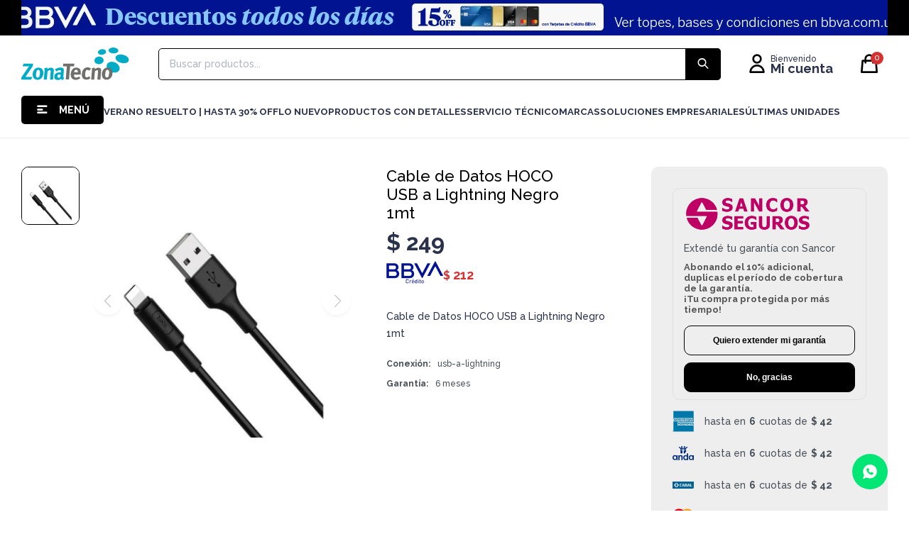

--- FILE ---
content_type: text/html; charset=utf-8
request_url: https://www.zonatecno.com.uy/catalogo/cable-de-datos-hoco-usb-a-lightning-negro-1mt_103969_103969
body_size: 14203
content:
 <!DOCTYPE html> <html lang="es" class="no-js"> <head itemscope itemtype="http://schema.org/WebSite"> <meta charset="utf-8" /> <script> const GOOGLE_MAPS_CHANNEL_ID = '38'; </script> <link rel='preconnect' href='https://f.fcdn.app' /> <link rel='preconnect' href='https://fonts.googleapis.com' /> <link rel='preconnect' href='https://www.facebook.com' /> <link rel='preconnect' href='https://www.google-analytics.com' /> <link rel="dns-prefetch" href="https://cdnjs.cloudflare.com" /> <title itemprop='name'>Cable de Datos HOCO USB a Lightning Negro 1mt — ZonaTecno</title> <meta name="description" content="Cable de Datos HOCO USB a Lightning Negro 1mt" /> <meta name="keywords" content="" /> <link itemprop="url" rel="canonical" href="https://www.zonatecno.com.uy/catalogo/cable-de-datos-hoco-usb-a-lightning-negro-1mt_103969_103969" /> <meta property="og:title" content="Cable de Datos HOCO USB a Lightning Negro 1mt — ZonaTecno" /><meta property="og:description" content="Cable de Datos HOCO USB a Lightning Negro 1mt" /><meta property="og:type" content="product" /><meta property="og:image" content="https://f.fcdn.app/imgs/215c83/www.zonatecno.com.uy/zoteuy/76f5/webp/catalogo/103969_103969_1/800x800/cable-de-datos-hoco-usb-a-lightning-negro-1mt-cable-de-datos-hoco-usb-a-lightning-negro-1mt.jpg"/><meta property="og:url" content="https://www.zonatecno.com.uy/catalogo/cable-de-datos-hoco-usb-a-lightning-negro-1mt_103969_103969" /><meta property="og:site_name" content="ZonaTecno" /> <meta name='twitter:description' content='Cable de Datos HOCO USB a Lightning Negro 1mt' /> <meta name='twitter:image' content='https://f.fcdn.app/imgs/215c83/www.zonatecno.com.uy/zoteuy/76f5/webp/catalogo/103969_103969_1/800x800/cable-de-datos-hoco-usb-a-lightning-negro-1mt-cable-de-datos-hoco-usb-a-lightning-negro-1mt.jpg' /> <meta name='twitter:url' content='https://www.zonatecno.com.uy/catalogo/cable-de-datos-hoco-usb-a-lightning-negro-1mt_103969_103969' /> <meta name='twitter:card' content='summary' /> <meta name='twitter:title' content='Cable de Datos HOCO USB a Lightning Negro 1mt — ZonaTecno' /> <script>document.getElementsByTagName('html')[0].setAttribute('class', 'js ' + ('ontouchstart' in window || navigator.msMaxTouchPoints ? 'is-touch' : 'no-touch'));</script> <script> var FN_TC = { M1 : 37.42, M2 : 1 }; </script> <script>window.dataLayer = window.dataLayer || [];var _tmData = {"fbPixel":"","hotJar":"","zopimId":"","app":"web"};</script> <script>(function(w,d,s,l,i){w[l]=w[l]||[];w[l].push({'gtm.start': new Date().getTime(),event:'gtm.js'});var f=d.getElementsByTagName(s)[0], j=d.createElement(s),dl=l!='dataLayer'?'&l='+l:'';j.setAttribute('defer', 'defer');j.src= 'https://www.googletagmanager.com/gtm.js?id='+i+dl;f.parentNode.insertBefore(j,f); })(window,document,'script','dataLayer','GTM-5RP642W');</script> <meta id='viewportMetaTag' name="viewport" content="width=device-width, initial-scale=1.0, maximum-scale=1,user-scalable=no"> <link rel="shortcut icon" href="https://f.fcdn.app/assets/commerce/www.zonatecno.com.uy/40f1_3ce0/public/web/favicon.ico" /> <link rel="apple-itouch-icon" href="https://f.fcdn.app/assets/commerce/www.zonatecno.com.uy/19f7_e739/public/web/favicon.png" /> <link rel="preconnect" href="https://fonts.googleapis.com"> <link rel="preconnect" href="https://fonts.gstatic.com" crossorigin> <link href="https://fonts.googleapis.com/css2?family=Raleway:wght@500;700&display=swap" rel="stylesheet"> <link href="https://fonts.googleapis.com/icon?family=Material+Icons" rel="stylesheet"> <link rel="stylesheet" href="https://fonts.googleapis.com/css2?family=Material+Symbols+Outlined:opsz,wght,FILL,GRAD@20..48,100..700,0..1,-50..200" /> <link rel="stylesheet" href="https://fonts.googleapis.com/css2?family=Material+Symbols+Outlined:opsz,wght,FILL,GRAD@24,300,0,0" /> <link rel="stylesheet" href="https://fonts.googleapis.com/css2?family=Material+Symbols+Rounded:opsz,wght,FILL,GRAD@24,300,0,0" /> <link rel="stylesheet" href="https://fonts.googleapis.com/css2?family=Material+Symbols+Outlined:opsz,wght,FILL,GRAD@20..48,100..700,0..1,-50..200&icon_names=smartphone" /> <link rel="stylesheet" href="https://fonts.googleapis.com/css2?family=Material+Symbols+Outlined:opsz,wght,FILL,GRAD@20..48,100..700,0..1,-50..200&icon_names=laptop_mac" /> <link rel="stylesheet" href="https://fonts.googleapis.com/css2?family=Material+Symbols+Outlined:opsz,wght,FILL,GRAD@20..48,100..700,0..1,-50..200&icon_names=stadia_controller" /> <link rel="stylesheet" href="https://fonts.googleapis.com/css2?family=Material+Symbols+Outlined:opsz,wght,FILL,GRAD@20..48,100..700,0..1,-50..200&icon_names=joystick" /> <link rel="stylesheet" href="https://fonts.googleapis.com/css2?family=Material+Symbols+Outlined:opsz,wght,FILL,GRAD@20..48,100..700,0..1,-50..200&icon_names=tablet_mac" /> <link rel="stylesheet" href="https://fonts.googleapis.com/css2?family=Material+Symbols+Outlined:opsz,wght,FILL,GRAD@20..48,100..700,0..1,-50..200&icon_names=build" /> <link rel="stylesheet" href="https://fonts.googleapis.com/css2?family=Material+Symbols+Outlined:opsz,wght,FILL,GRAD@20..48,100..700,0..1,-50..200&icon_names=build_circle" /> <link rel="stylesheet" href="https://fonts.googleapis.com/css2?family=Material+Symbols+Outlined:opsz,wght,FILL,GRAD@20..48,100..700,0..1,-50..200&icon_names=computer" /> <link href="https://f.fcdn.app/assets/commerce/www.zonatecno.com.uy/0000_168e/s.82230231228207141828736141552532.css" rel="stylesheet"/> <script src="https://f.fcdn.app/assets/commerce/www.zonatecno.com.uy/0000_168e/s.33445646962541310406243330606090.js"></script> <!--[if lt IE 9]> <script type="text/javascript" src="https://cdnjs.cloudflare.com/ajax/libs/html5shiv/3.7.3/html5shiv.js"></script> <![endif]--> <link rel="manifest" href="https://f.fcdn.app/assets/manifest.json" /> </head> <body id='pgCatalogoDetalle' class='compraSlide compraLeft filtrosFixed fichaMobileFixedActions layout03'> <noscript><iframe src="https://www.googletagmanager.com/ns.html?id=GTM-5RP642W" height="0" width="0" style="display:none;visibility:hidden"></iframe></noscript> <div id="pre"> <div id="wrapper"> <header id="header" role="banner"> <div class="cnt"> <div data-id="295" data-area="Top" class="banner"><picture><source media="(min-width: 1280px)" srcset="//f.fcdn.app/imgs/4e2a3a/www.zonatecno.com.uy/zoteuy/2bee/webp/recursos/947/1920x50/1920x50.png" width='1920' height='50' ><source media="(max-width: 1279px) and (min-width: 1024px)" srcset="//f.fcdn.app/imgs/e7dcc1/www.zonatecno.com.uy/zoteuy/001e/webp/recursos/948/1280x50/1280x50.png" width='1280' height='50' ><source media="(max-width: 640px) AND (orientation: portrait)" srcset="//f.fcdn.app/imgs/f54579/www.zonatecno.com.uy/zoteuy/6904/webp/recursos/950/640x70/640x70.png" width='640' height='70' ><source media="(max-width: 1023px)" srcset="//f.fcdn.app/imgs/0a3b06/www.zonatecno.com.uy/zoteuy/ba87/webp/recursos/949/1024x50/1024x50.png" width='1024' height='50' ><img src="//f.fcdn.app/imgs/4e2a3a/www.zonatecno.com.uy/zoteuy/2bee/webp/recursos/947/1920x50/1920x50.png" alt="Nuevos descuentos BBVA" width='1920' height='50' ></picture></div><div id="logo"><a href="/"><img src="https://f.fcdn.app/assets/commerce/www.zonatecno.com.uy/c809_14d1/public/web/img/logo.svg" alt="ZonaTecno" /></a></div> <nav id="menu" data-fn="fnMainMenu"> <ul class="lst main"> <li class="it catalogo fn-desktopOnly"> <span class="tit">MENÚ</span> <div class="subMenu"> <div class="cnt"> <ul> <li class="hdr notebooks-y-pc"> <div class="menuDesplegable"> <ul> <li><a href="https://www.zonatecno.com.uy/notebooks-y-pc/notebook" target="_self">Notebooks</a> </li> <li><a href="https://www.zonatecno.com.uy/notebooks-y-pc/pc-de-escritorio" target="_self">Pc de Escritorio</a> <ul> <li><a href="https://www.zonatecno.com.uy/notebooks-y-pc/pc-de-escritorio/torre" target="_self">Torre</a> </ul> </li> <li><a href="https://www.zonatecno.com.uy/notebooks-y-pc/mouse-y-teclados" target="_self">Mouses y Teclados</a> <ul> <li><a href="https://www.zonatecno.com.uy/notebooks-y-pc/mouse-y-teclados/mouse" target="_self">Mouses</a> <li><a href="https://www.zonatecno.com.uy/notebooks-y-pc/mouse-y-teclados/teclados" target="_self">Teclados</a> <li><a href="https://www.zonatecno.com.uy/notebooks-y-pc/mouse-y-teclados/combos" target="_self">Combos</a> </ul> </li> <li><a href="https://www.zonatecno.com.uy/notebooks-y-pc/accesorios-para-notebooks" target="_self">Accesorios para Notebooks</a> <ul> <li><a href="https://www.zonatecno.com.uy/notebooks-y-pc/accesorios-para-notebooks/sobres-mochilas-y-bolsos" target="_self">Sobres, Mochilas y Bolsos</a> <li><a href="https://www.zonatecno.com.uy/notebooks-y-pc/accesorios-para-notebooks/mouse-pad" target="_self">Mouse Pad</a> <li><a href="https://www.zonatecno.com.uy/notebooks-y-pc/accesorios-para-notebooks/fan-coolers" target="_self">Fan Coolers</a> <li><a href="https://www.zonatecno.com.uy/notebooks-y-pc/accesorios-para-notebooks/soportes" target="_self">Soportes</a> </ul> </li> <li><a href="https://www.zonatecno.com.uy/notebooks-y-pc/software" target="_self">Software</a> <ul> <li><a href="https://www.zonatecno.com.uy/notebooks-y-pc/software/licencias" target="_self">Licencias</a> </ul> </li> <li><a href="https://www.zonatecno.com.uy/notebooks-y-pc/cargadores-y-baterias" target="_self">Cargadores y Baterías</a> <ul> <li><a href="https://www.zonatecno.com.uy/notebooks-y-pc/cargadores-y-baterias/cargadores-de-notebooks" target="_self">Cargadores de Notebooks</a> </ul> </li> </ul> <div class="banners"> </div> </div> <a target="_self" href="https://www.zonatecno.com.uy/notebooks-y-pc" class="tit">Notebooks y PC</a> </li> <li class="hdr celulares-relojes-y-tablets"> <div class="menuDesplegable"> <ul> <li><a href="https://www.zonatecno.com.uy/celulares-relojes-y-tablets/celulares-tablets-y-relojes/celulares" target="_self">Celulares</a> </li> <li><a href="https://www.zonatecno.com.uy/celulares-relojes-y-tablets/celulares-tablets-y-relojes/accesorios-celulares-y-tablets" target="_self">Accesorios celulares y tablets</a> <ul> <li><a href="https://www.zonatecno.com.uy/celulares-relojes-y-tablets/celulares-tablets-y-relojes/accesorios-celulares-y-tablets/cables-de-datos" target="_self">Cables de Datos</a> <li><a href="https://www.zonatecno.com.uy/celulares-relojes-y-tablets/celulares-tablets-y-relojes/accesorios-celulares-y-tablets/cargadores" target="_self">Cargadores</a> <li><a href="https://www.zonatecno.com.uy/celulares-relojes-y-tablets/celulares-tablets-y-relojes/accesorios-celulares-y-tablets/estuches-y-vidrios-celulares" target="_self">Estuches y Vidrios Celulares</a> <li><a href="https://www.zonatecno.com.uy/celulares-relojes-y-tablets/celulares-tablets-y-relojes/accesorios-celulares-y-tablets/estuches-tablets" target="_self">Estuches Tablets</a> <li><a href="https://www.zonatecno.com.uy/celulares-relojes-y-tablets/celulares-tablets-y-relojes/accesorios-celulares-y-tablets/power-bank" target="_self">Power bank</a> <li><a href="https://www.zonatecno.com.uy/celulares-relojes-y-tablets/celulares-tablets-y-relojes/accesorios-celulares-y-tablets/soportes" target="_self">Soportes</a> </ul> </li> <li><a href="https://www.zonatecno.com.uy/celulares-relojes-y-tablets/celulares-tablets-y-relojes/tablets-y-ereader" target="_self">Tablets y E-Readers</a> <ul> <li><a href="https://www.zonatecno.com.uy/celulares-relojes-y-tablets/celulares-tablets-y-relojes/tablets-y-ereader/tablets" target="_self">Tablets</a> <li><a href="https://www.zonatecno.com.uy/celulares-relojes-y-tablets/celulares-tablets-y-relojes/tablets-y-ereader/tabletas-digitalizadoras" target="_self">Tabletas digitalizadoras</a> <li><a href="https://www.zonatecno.com.uy/celulares-relojes-y-tablets/celulares-tablets-y-relojes/tablets-y-ereader/ereader" target="_self">E-Readers</a> </ul> </li> <li><a href="https://www.zonatecno.com.uy/celulares-relojes-y-tablets/celulares-tablets-y-relojes/relojes-inteligentes" target="_self">Relojes Inteligentes</a> <ul> <li><a href="https://www.zonatecno.com.uy/celulares-relojes-y-tablets/celulares-tablets-y-relojes/relojes-inteligentes/pulseras-inteligentes" target="_self">Pulseras inteligentes</a> <li><a href="https://www.zonatecno.com.uy/celulares-relojes-y-tablets/celulares-tablets-y-relojes/relojes-inteligentes/smartwatch" target="_self">SmartWatch</a> </ul> </li> </ul> <div class="banners"> </div> </div> <a target="_self" href="https://www.zonatecno.com.uy/celulares-relojes-y-tablets" class="tit">Celulares, Relojes y Tablets</a> </li> <li class="hdr informatica"> <div class="menuDesplegable"> <ul> <li><a href="https://www.zonatecno.com.uy/informatica/monitores-y-proyectores" target="_self">Monitores y Proyectores</a> <ul> <li><a href="https://www.zonatecno.com.uy/informatica/monitores-y-proyectores/monitores" target="_self">Monitores</a> <li><a href="https://www.zonatecno.com.uy/informatica/monitores-y-proyectores/proyectores" target="_self">Proyectores</a> </ul> </li> <li><a href="https://www.zonatecno.com.uy/informatica/impresoras-e-insumos" target="_self">Impresoras e Insumos</a> <ul> <li><a href="https://www.zonatecno.com.uy/informatica/impresoras-e-insumos/impresoras" target="_self">Impresoras</a> <li><a href="https://www.zonatecno.com.uy/informatica/impresoras-e-insumos/insumos" target="_self">Insumos</a> </ul> </li> <li><a href="https://www.zonatecno.com.uy/informatica/conectividad" target="_self">Conectividad</a> <ul> <li><a href="https://www.zonatecno.com.uy/informatica/conectividad/router" target="_self">Router</a> <li><a href="https://www.zonatecno.com.uy/informatica/conectividad/extensores-de-rango" target="_self">Extensores de Rango</a> <li><a href="https://www.zonatecno.com.uy/informatica/conectividad/switches" target="_self">Switches</a> <li><a href="https://www.zonatecno.com.uy/informatica/conectividad/tarjetas-de-red" target="_self">Tarjetas de Red</a> </ul> </li> <li><a href="https://www.zonatecno.com.uy/informatica/adaptadores-y-cables" target="_self">Adaptadores y Cables</a> <ul> <li><a href="https://www.zonatecno.com.uy/informatica/adaptadores-y-cables/adaptadores" target="_self">Adaptadores</a> <li><a href="https://www.zonatecno.com.uy/informatica/adaptadores-y-cables/cables" target="_self">Cables</a> </ul> </li> <li><a href="https://www.zonatecno.com.uy/informatica/almacenamiento" target="_self">Almacenamiento</a> <ul> <li><a href="https://www.zonatecno.com.uy/informatica/almacenamiento/discos" target="_self">Discos</a> <li><a href="https://www.zonatecno.com.uy/informatica/almacenamiento/memorias" target="_self">Memorias</a> <li><a href="https://www.zonatecno.com.uy/informatica/almacenamiento/pendrives" target="_self">Pendrives</a> </ul> </li> </ul> <div class="banners"> </div> </div> <a target="_self" href="https://www.zonatecno.com.uy/informatica" class="tit">Informática</a> </li> <li class="hdr audio-foto-y-video"> <div class="menuDesplegable"> <ul> <li><a href="https://www.zonatecno.com.uy/audio-foto-y-video/audio" target="_self">Audio</a> <ul> <li><a href="https://www.zonatecno.com.uy/audio-foto-y-video/audio/auriculares" target="_self">Auriculares</a> <li><a href="https://www.zonatecno.com.uy/audio-foto-y-video/audio/parlantes" target="_self">Parlantes</a> <li><a href="https://www.zonatecno.com.uy/audio-foto-y-video/audio/microfonos" target="_self">Micrófonos</a> <li><a href="https://www.zonatecno.com.uy/audio-foto-y-video/audio/tocadiscos" target="_self">Tocadiscos</a> <li><a href="https://www.zonatecno.com.uy/audio-foto-y-video/audio/radios" target="_self">Radios</a> </ul> </li> <li><a href="https://www.zonatecno.com.uy/audio-foto-y-video/camaras" target="_self">Cámaras</a> <ul> <li><a href="https://www.zonatecno.com.uy/audio-foto-y-video/camaras/camaras-de-fotos" target="_self">Cámaras de Fotos</a> <li><a href="https://www.zonatecno.com.uy/audio-foto-y-video/camaras/camaras-de-accion" target="_self">Cámaras de Acción</a> <li><a href="https://www.zonatecno.com.uy/audio-foto-y-video/camaras/camaras-web" target="_self">Cámaras web</a> <li><a href="https://www.zonatecno.com.uy/audio-foto-y-video/camaras/camara-de-seguridad" target="_self">Cámaras de Seguridad</a> <li><a href="https://www.zonatecno.com.uy/audio-foto-y-video/camaras/accesorios-para-camaras" target="_self">Accesorios para cámaras</a> </ul> </li> <li><a href="https://www.zonatecno.com.uy/audio-foto-y-video/video" target="_self">Video</a> <ul> <li><a href="https://www.zonatecno.com.uy/audio-foto-y-video/video/adaptadores-smart" target="_self">Adaptadores Smart</a> <li><a href="https://www.zonatecno.com.uy/audio-foto-y-video/video/televisores" target="_self">Televisores</a> </ul> </li> </ul> <div class="banners"> </div> </div> <a target="_self" href="https://www.zonatecno.com.uy/audio-foto-y-video" class="tit">Audio, Foto y Video</a> </li> <li class="hdr consolas-y-accesorios"> <div class="menuDesplegable"> <ul> <li><a href="https://www.zonatecno.com.uy/consolas-y-accesorios/consolas" target="_self">Consolas</a> </li> <li><a href="https://www.zonatecno.com.uy/consolas-y-accesorios/accesorios-para-consolas" target="_self">Accesorios para consolas</a> <ul> <li><a href="https://www.zonatecno.com.uy/consolas-y-accesorios/accesorios-para-consolas/joystick" target="_self">Joystick</a> <li><a href="https://www.zonatecno.com.uy/consolas-y-accesorios/accesorios-para-consolas/juegos" target="_self">Juegos</a> <li><a href="https://www.zonatecno.com.uy/consolas-y-accesorios/accesorios-para-consolas/lentes-vr" target="_self">Lentes VR</a> <li><a href="https://www.zonatecno.com.uy/consolas-y-accesorios/accesorios-para-consolas/otros-accesorios" target="_self">Otros Accesorios</a> </ul> </li> <li><a href="https://www.zonatecno.com.uy/consolas-y-accesorios/sillas-y-escritorios" target="_self">Sillas y Escritorios</a> </li> </ul> <div class="banners"> </div> </div> <a target="_self" href="https://www.zonatecno.com.uy/consolas-y-accesorios" class="tit">Consolas y Accesorios</a> </li> <li class="hdr zona-home"> <div class="menuDesplegable"> <ul> <li><a href="https://www.zonatecno.com.uy/zona-home/home" target="_self">Home</a> <ul> <li><a href="https://www.zonatecno.com.uy/zona-home/home/aspiradoras" target="_self">Aspiradoras</a> <li><a href="https://www.zonatecno.com.uy/zona-home/home/herramientas" target="_self">Herramientas</a> <li><a href="https://www.zonatecno.com.uy/zona-home/home/salud-y-bienestar" target="_self">Salud y bienestar</a> <li><a href="https://www.zonatecno.com.uy/zona-home/home/cocina" target="_self">Cocina</a> <li><a href="https://www.zonatecno.com.uy/zona-home/home/gadgets" target="_self">Gadgets</a> </ul> </li> <li><a href="https://www.zonatecno.com.uy/zona-home/smart" target="_self">Smart</a> <ul> <li><a href="https://www.zonatecno.com.uy/zona-home/smart/asistentes-virtuales" target="_self">Asistentes virtuales</a> <li><a href="https://www.zonatecno.com.uy/zona-home/smart/aspiradoras-robot" target="_self">Aspiradoras robot</a> <li><a href="https://www.zonatecno.com.uy/zona-home/smart/cuidado-de-mascotas" target="_self">Cuidado de mascotas</a> <li><a href="https://www.zonatecno.com.uy/zona-home/smart/iluminacion-y-enchufes" target="_self">Iluminación y enchufes</a> <li><a href="https://www.zonatecno.com.uy/zona-home/smart/tecno-esenciales" target="_self">Tecno esenciales</a> </ul> </li> </ul> <div class="banners"> </div> </div> <a target="_self" href="https://www.zonatecno.com.uy/zona-home" class="tit">Zona Home</a> </li> <li class="hdr movilidad-electrica"> <div class="menuDesplegable"> <ul> <li><a href="https://www.zonatecno.com.uy/movilidad-electrica/monopatines-y-bicicletas" target="_self">Monopatines y Bicicletas</a> <ul> <li><a href="https://www.zonatecno.com.uy/movilidad-electrica/monopatines-y-bicicletas/monopatines" target="_self">Monopatines</a> <li><a href="https://www.zonatecno.com.uy/movilidad-electrica/monopatines-y-bicicletas/bicicletas" target="_self">Bicicletas</a> </ul> </li> <li><a href="https://www.zonatecno.com.uy/movilidad-electrica/accesorios-y-seguridad" target="_self">Accesorios y seguridad</a> </li> </ul> <div class="banners"> </div> </div> <a target="_self" href="https://www.zonatecno.com.uy/movilidad-electrica" class="tit">Movilidad eléctrica</a> </li> </ul> </div> </div> </li> <li class="it "> <a href='https://www.zonatecno.com.uy/catalogo?grp=1' target='_self' class="tit">Verano resuelto | hasta 30% OFF</a> </li> <li class="it "> <a href='/catalogo?grp=3' target='_self' class="tit">LO NUEVO</a> </li> <li class="it "> <a href='https://www.zonatecno.com.uy/catalogo?grp=27' target='_self' class="tit">Productos con detalles</a> </li> <li class="it "> <span class="tit">Servicio Técnico</span> <div class="subMenu"> <div class="cnt"> <ul> <li class="hdr "> <a target="_blank" href="https://www.zonatecno.com.uy/serviciotecnico" class="tit">Servicio Técnico</a> </li> <li class="hdr "> <a target="_blank" href="https://www.zonatecno.com.uy/consulta-orden-reparacion" class="tit">Orden de Reparación</a> </li> </ul> </div> </div> </li> <li class="it marcas"> <span class="tit">Marcas</span> <div class="subMenu"> <div class="cnt"> <ul> <li class="hdr acer"> <a target="_self" href="https://www.zonatecno.com.uy/acer" class="tit">Acer</a> </li> <li class="hdr amazon"> <a target="_self" href="https://www.zonatecno.com.uy/amazon" class="tit">Amazon</a> </li> <li class="hdr apple-productos"> <a target="_self" href="https://www.zonatecno.com.uy/apple-productos" class="tit">Productos Apple</a> </li> <li class="hdr asus"> <a target="_self" href="https://www.zonatecno.com.uy/asus" class="tit">Asus</a> </li> <li class="hdr genius"> <a target="_self" href="https://www.zonatecno.com.uy/genius" class="tit">Genius</a> </li> <li class="hdr google"> <a target="_self" href="https://www.zonatecno.com.uy/google" class="tit">Google</a> </li> <li class="hdr honor"> <a target="_self" href="https://www.zonatecno.com.uy/honor" class="tit">Honor</a> </li> <li class="hdr hp"> <a target="_self" href="https://www.zonatecno.com.uy/hp" class="tit">hp</a> </li> <li class="hdr jbl"> <a target="_self" href="https://www.zonatecno.com.uy/jbl" class="tit">JBL</a> </li> <li class="hdr kingston"> <a target="_self" href="https://www.zonatecno.com.uy/kingston" class="tit">Kingston</a> </li> <li class="hdr ledstar"> <a target="_self" href="https://www.zonatecno.com.uy/ledstar" class="tit">Ledstar</a> </li> <li class="hdr lenovo"> <a target="_self" href="https://www.zonatecno.com.uy/lenovo" class="tit">Lenovo</a> </li> <li class="hdr logitech"> <a target="_self" href="https://www.zonatecno.com.uy/logitech" class="tit">Logitech</a> </li> <li class="hdr microsoft"> <a target="_self" href="https://www.zonatecno.com.uy/microsoft" class="tit">Microsoft</a> </li> <li class="hdr redragon"> <a target="_self" href="https://www.zonatecno.com.uy/redragon" class="tit">Redragon</a> </li> <li class="hdr samsung"> <a target="_self" href="https://www.zonatecno.com.uy/samsung" class="tit">Samsung</a> </li> <li class="hdr sony"> <a target="_self" href="https://www.zonatecno.com.uy/sony" class="tit">Sony</a> </li> <li class="hdr toshiba"> <a target="_self" href="https://www.zonatecno.com.uy/toshiba" class="tit">Toshiba</a> </li> <li class="hdr tp-link"> <a target="_self" href="https://www.zonatecno.com.uy/tp-link" class="tit">Tp-link</a> </li> <li class="hdr xiaomi"> <a target="_self" href="https://www.zonatecno.com.uy/xiaomi" class="tit">Xiaomi</a> </li> </ul> </div> </div> </li> <li class="it "> <a href='https://www.zonatecno.com.uy/corporativo' target='_self' class="tit">Soluciones Empresariales</a> </li> <li class="it "> <a href='https://www.zonatecno.com.uy/catalogo?grp=2' target='_self' class="tit">Últimas Unidades</a> </li> </ul> </nav> <div class="toolsItem frmBusqueda" data-version='1'> <button type="button" class="btnItem btnMostrarBuscador"> <span class="ico"></span> <span class="txt"></span> </button> <form action="/catalogo"> <div class="cnt"> <span class="btnCerrar"> <span class="ico"></span> <span class="txt"></span> </span> <label class="lbl"> <b>Buscar productos</b> <input maxlength="48" required="" autocomplete="off" type="search" name="q" placeholder="Buscar productos..." /> </label> <button class="btnBuscar" type="submit"> <span class="ico"></span> <span class="txt"></span> </button> </div> </form> </div> <div class="toolsItem accesoMiCuentaCnt" data-logged="off" data-version='1'> <a href="/mi-cuenta" class="btnItem btnMiCuenta"> <span class="ico"></span> <span class="txt"></span> <span class="usuario"> <span class="nombre"></span> <span class="apellido"></span> </span> </a> <div class="miCuentaMenu"> <ul class="lst"> <li class="it"><a href='/mi-cuenta/mis-datos' class="tit" >Mis datos</a></li> <li class="it"><a href='/mi-cuenta/direcciones' class="tit" >Mis direcciones</a></li> <li class="it"><a href='/mi-cuenta/compras' class="tit" >Mis compras</a></li> <li class="it"><a href='/mi-cuenta/favoritos' class="tit" >Favoritos</a></li> <li class="it itSalir"><a href='/salir' class="tit" >Salir</a></li> </ul> </div> </div> <div id="miCompra" data-show="off" data-fn="fnMiCompra" class="toolsItem" data-version="1"> </div> <div id="infoTop"> </div> <a id="btnMainMenuMobile" href="javascript:mainMenuMobile.show();"><span class="ico">&#59421;</span><span class="txt">Menú</span></a> </div> </header> <!-- end:header --> <div data-id="295" data-area="Top" class="banner"><picture><source media="(min-width: 1280px)" srcset="//f.fcdn.app/imgs/4e2a3a/www.zonatecno.com.uy/zoteuy/2bee/webp/recursos/947/1920x50/1920x50.png" width='1920' height='50' ><source media="(max-width: 1279px) and (min-width: 1024px)" srcset="//f.fcdn.app/imgs/e7dcc1/www.zonatecno.com.uy/zoteuy/001e/webp/recursos/948/1280x50/1280x50.png" width='1280' height='50' ><source media="(max-width: 640px) AND (orientation: portrait)" srcset="//f.fcdn.app/imgs/f54579/www.zonatecno.com.uy/zoteuy/6904/webp/recursos/950/640x70/640x70.png" width='640' height='70' ><source media="(max-width: 1023px)" srcset="//f.fcdn.app/imgs/0a3b06/www.zonatecno.com.uy/zoteuy/ba87/webp/recursos/949/1024x50/1024x50.png" width='1024' height='50' ><img src="//f.fcdn.app/imgs/4e2a3a/www.zonatecno.com.uy/zoteuy/2bee/webp/recursos/947/1920x50/1920x50.png" alt="Nuevos descuentos BBVA" width='1920' height='50' ></picture></div> <div id="central"> <section id="main" role="main"> <div id="fichaProducto" class="" data-tit="Cable de Datos HOCO USB a Lightning Negro 1mt" data-totImagenes="1" data-agotado="off"> <div class="cnt"> <div class="columnaIzquierda"> <div data-fn="fnSwiperFicha" data-thumbs="true" data-thumbs-direction="vertical" class="fichaImagenes nav"> <div class="imagenProducto swiper-container" data-fn="fnGaleria"> <div class="swiper-wrapper"> <span class="zoom item swiper-slide"> <a class="img source" href="//f.fcdn.app/imgs/66f19f/www.zonatecno.com.uy/zoteuy/76f5/webp/catalogo/103969_103969_1/1500-1500/cable-de-datos-hoco-usb-a-lightning-negro-1mt-cable-de-datos-hoco-usb-a-lightning-negro-1mt.jpg"> <img loading='lazy' data-src-g="//f.fcdn.app/imgs/77d741/www.zonatecno.com.uy/zoteuy/76f5/webp/catalogo/103969_103969_1/1920-1200/cable-de-datos-hoco-usb-a-lightning-negro-1mt-cable-de-datos-hoco-usb-a-lightning-negro-1mt.jpg" src='//f.fcdn.app/imgs/215c83/www.zonatecno.com.uy/zoteuy/76f5/webp/catalogo/103969_103969_1/800x800/cable-de-datos-hoco-usb-a-lightning-negro-1mt-cable-de-datos-hoco-usb-a-lightning-negro-1mt.jpg' alt='Cable de Datos HOCO USB a Lightning Negro 1mt Cable de Datos HOCO USB a Lightning Negro 1mt' width='800' height='800' /> </a> </span> </div> <div class="cocardas"></div> </div> <div class="swiperThumbs"> <ul class="lst lstThumbs"> <li class="it"> <a target="_blank" data-standard="//f.fcdn.app/imgs/215c83/www.zonatecno.com.uy/zoteuy/76f5/webp/catalogo/103969_103969_1/800x800/cable-de-datos-hoco-usb-a-lightning-negro-1mt-cable-de-datos-hoco-usb-a-lightning-negro-1mt.jpg" href="//f.fcdn.app/imgs/8ccde0/www.zonatecno.com.uy/zoteuy/76f5/webp/catalogo/103969_103969_1/2000-2000/cable-de-datos-hoco-usb-a-lightning-negro-1mt-cable-de-datos-hoco-usb-a-lightning-negro-1mt.jpg"><img loading='lazy' src='//f.fcdn.app/imgs/2f6f6f/www.zonatecno.com.uy/zoteuy/76f5/webp/catalogo/103969_103969_1/460x460/cable-de-datos-hoco-usb-a-lightning-negro-1mt-cable-de-datos-hoco-usb-a-lightning-negro-1mt.jpg' alt='Cable de Datos HOCO USB a Lightning Negro 1mt Cable de Datos HOCO USB a Lightning Negro 1mt' width='460' height='460' /></a> </li> </ul> </div> </div> </div>  <div class="columnaDerecha">  <div class="blkIzquierda"> <div class="hdr"> 		 <h1 class="tit">Cable de Datos HOCO USB a Lightning Negro 1mt</h1> <div class="cod"></div> </div> <div class="preciosWrapper"> <div class="precios"> <strong class="precio venta"><span class="sim">$</span> <span class="monto">249</span></strong> </div><div class="descuentosMDP"><div class='desc_7'> <span class='img' title='15% OFF con BBVA crédito'><img loading='lazy' src='//f.fcdn.app/imgs/664d7a/www.zonatecno.com.uy/zoteuy/d94f/webp/descuentos/929/0x0/bbva-credito.png' alt='15% OFF con BBVA crédito' /></span> <span class="precio"><span class="sim">$</span> <span class="monto">212</span></span></div></div> </div> <div class="desc"> <p>Cable de Datos HOCO USB a Lightning Negro 1mt</p> </div> <div style="display: none;" id="_jsonDataFicha_"> {"sku":{"fen":"1:103969:103969:U:1","com":"103969"},"producto":{"codigo":"103969","nombre":"Cable de Datos HOCO USB a Lightning Negro 1mt","categoria":"Celulares, Relojes y Tablets > Accesorios celulares y tablets > Cables de Datos","marca":"Hoco"},"variante":{"codigo":"103969","codigoCompleto":"103969103969","nombre":"Cable de Datos HOCO USB a Lightning Negro 1mt","nombreCompleto":"Cable de Datos HOCO USB a Lightning Negro 1mt","img":{"u":"\/\/f.fcdn.app\/imgs\/f1c700\/www.zonatecno.com.uy\/zoteuy\/76f5\/webp\/catalogo\/103969_103969_1\/1024-1024\/cable-de-datos-hoco-usb-a-lightning-negro-1mt-cable-de-datos-hoco-usb-a-lightning-negro-1mt.jpg"},"url":"https:\/\/www.zonatecno.com.uy\/catalogo\/cable-de-datos-hoco-usb-a-lightning-negro-1mt_103969_103969","tieneStock":true,"ordenVariante":"1"},"nomPresentacion":"U","nombre":"Cable de Datos HOCO USB a Lightning Negro 1mt","nombreCompleto":"Cable de Datos HOCO USB a Lightning Negro 1mt","precioMonto":249,"moneda":{"nom":"M1","nro":858,"cod":"UYU","sim":"$"},"sale":false,"outlet":false,"nuevo":false,"carac":{"opcion-venta-meli":"Si","disponible-solo-web":"No","color":"Negro"}} </div> <div id="blkCaracteristicas" class="blk"> <div class="hdr"> <div class="tit">Características</div> </div> <div class="cnt"> <div class="lst lstCaracteristicas"><div class="it" data-codigo="conexion"> <span class="tit">Conexión</span> <span class="val">usb-a-lightning</span></div><div class="it" data-codigo="garantia"> <span class="tit">Garantía</span> <span class="val">6 meses</span></div></div> </div> </div> </div>   <div class="blkDerecha"> <div class="garantiaExtendida" data-fn="fnGarantiaExtendida"> <div class="header"> <img src="https://f.fcdn.app/assets/commerce/www.zonatecno.com.uy/392c_20de/public/web/img/logo-sancor.png" alt="" class="garantiaExtendidaLogo"> </div> <div class="infoSeguro"> <div class="tit"> <h2>Extendé tu garantía con Sancor</h2> </div> <br> <div class="info"> <p style="margin-top: 10px"> Abonando el 10% adicional, duplicas el período de cobertura de la garantía. <br> ¡Tu compra protegida por más tiempo! </p> </div> <div class="botones"> <button type="button" class="quieroExtender">Quiero extender mi garantía</button> <button type="button" class="noQuieroExtender">No, gracias</button> <input type="checkbox" id="checkGarantiaExtendida" value="1:103969:103969:U:2" style="display: none"> </div> </div> <div class="error"> <span class="ico"></span> <p class="text">Seleccione una opción para continuar</p> </div> </div> <ul class="planesCuotas"> <li class="plan plan_10"> <img src="https://f.fcdn.app/logos/c/amex.svg" alt="American Express" title="American Express" /> hasta en <strong>6</strong> cuotas de <strong>$ 42</strong> </li> <li class="plan plan_1"> <img src="https://f.fcdn.app/logos/c/anda.svg" alt="Anda" title="Anda" /> hasta en <strong>6</strong> cuotas de <strong>$ 42</strong> </li> <li class="plan plan_2"> <img src="https://f.fcdn.app/logos/c/cabal.svg" alt="Cabal" title="Cabal" /> hasta en <strong>6</strong> cuotas de <strong>$ 42</strong> </li> <li class="plan plan_4"> <img src="https://f.fcdn.app/logos/c/master.svg" alt="Mastercard" title="Mastercard" /> hasta en <strong>6</strong> cuotas de <strong>$ 42</strong> </li> <li class="plan plan_5"> <img src="https://f.fcdn.app/logos/c/oca.svg" alt="OCA" title="OCA" /> hasta en <strong>6</strong> cuotas de <strong>$ 42</strong> </li> <li class="plan plan_6"> <img src="https://f.fcdn.app/logos/c/tarjetad.svg" alt="Tarjeta D" title="Tarjeta D" /> hasta en <strong>6</strong> cuotas de <strong>$ 42</strong> </li> <li class="plan plan_7"> <img src="https://f.fcdn.app/logos/c/visa.svg" alt="Visa" title="Visa" /> hasta en <strong>12</strong> cuotas de <strong>$ 21</strong> </li> </ul> <form id="frmComprarArticulo" class="frmComprar" action="/mi-compra?o=agregar" method="post"> <div class="cnt"> <div class="f-tools"> <input type="hidden" name="sku" value="1:103969:103969:U:1" /> <div class="ubicarEnTiendaCnt"> <span id="btnUbicarTienda" onclick="_FN.componentes.ppUbicarEnTienda.show('103969', '103969')">Ver stock en tienda</span> </div> <div id="moreActions"> <span class="btnWishlist" data-fn="fnEditWishList" data-cod-producto="103969" data-cod-variante="103969"> </span> </div> </div> <div id="mainActions"> <select required name="qty" class="custom"> <option>1</option> <option>2</option> <option>3</option> <option>4</option> <option>5</option> <option>6</option> <option>7</option> <option>8</option> <option>9</option> <option>10</option> </select> <button id="btnComprar" type="submit" class="btn btn01">Comprar</button> <a id="whatsAppFloat" class="whatsappFloat whatsapp-ficha" onclick="fbq('trackCustom', 'Whatsapp');" href="https://wa.me/598097308573" target="blank">Consultar</a> <script> $("#whatsAppFloat").attr('data-track-categ', 'Social'); $("#whatsAppFloat").attr('data-track-action', 'WhatsApp'); $("#whatsAppFloat").attr('data-track-label', window.location.pathname + window.location.search); </script> </div> </div> </form> <div id="infoEnvio" class="blk" data-fn="fnAmpliarInfoFicha"> <span class="overlay close"></span> <div class="hdr"> <span class="tit">Envíos</span> </div> <div class="cnt"> <ul> <li> <span>Pedidos Ya - MONTEVIDEO - Envió en 2 horas - Hasta las 17 hs:</span> Costo normal: $ 250. </li> <li> <span>Soy Delivery - Envío en el día:</span> Costo normal: $ 199. </li> <li> <span>DePunta Express:</span> Costo normal: $ 340. </li> <li> <span>DePunta - A partir de 24hs hábiles:</span> Costo normal: $ 260. </li> <li> <span>DAC a todo el país - despacho a partir de 24hs hábiles:</span> Costo normal: $ 300. </li> </ul> </div> </div> </div>  </div>  </div> <div class="tabs blkDetalle" data-fn="fnCrearTabs"> <div class="it"> <span class="tit">Descripción</span> <div class="cnt"> <div class="text"> <div class="zt_detailcontainer"><div class="zt_detailsection"><div class="zt_attributecategory"><span class="zt_attributecategorylabel">GENERAL</span></div><div class="zt_attributelist"><div class="zt_attributeitem"><span class="zt_attributeitemlabel">Color</span><span class="zt_attributeitemvalue">Negro</span></div><div class="zt_attributeitem"><span class="zt_attributeitemlabel">Conector de salida</span><span class="zt_attributeitemvalue">Lightning</span></div><div class="zt_attributeitem"><span class="zt_attributeitemlabel">Conexión</span><span class="zt_attributeitemvalue">USB a Lightning</span></div><div class="zt_attributeitem"><span class="zt_attributeitemlabel">Garantía</span><span class="zt_attributeitemvalue">6 Meses</span></div><div class="zt_attributeitem"><span class="zt_attributeitemlabel">Marca</span><span class="zt_attributeitemvalue">HOCO</span></div><div class="zt_attributeitem"><span class="zt_attributeitemlabel">Material</span><span class="zt_attributeitemvalue">NO</span></div><div class="zt_attributeitem"><span class="zt_attributeitemlabel">Medidas</span><span class="zt_attributeitemvalue">1 Metro</span></div><div class="zt_attributeitem"><span class="zt_attributeitemlabel">Modelo</span><span class="zt_attributeitemvalue">USB a Lightning Negro 1mt</span></div><div class="zt_attributeitem"><span class="zt_attributeitemlabel">Otros</span><span class="zt_attributeitemvalue">NO</span></div><div class="zt_attributeitem"><span class="zt_attributeitemlabel">Part number</span><span class="zt_attributeitemvalue">189000</span></div><div class="zt_attributeitem"><span class="zt_attributeitemlabel">Modelos para que sirve</span><span class="zt_attributeitemvalue">Dispositivos con conexion Lightning</span></div><div class="zt_attributeitem"><span class="zt_attributeitemlabel">Original</span><span class="zt_attributeitemvalue">NO</span></div></div></div></div> </div> </div> </div> </div> <div class="nav" id="blkProductosRelacionados" data-fn="fnSwiperProductos" data-breakpoints-slides='[2,3,5]' data-breakpoints-spacing='[10,15,20]'> <div class="swiper blkProductos"> <div class="hdr"> <h2 class="tit">Productos que te pueden interesar</h2> </div> <div class="cnt"> <div class='articleList aListProductos ' data-tot='6' data-totAbs='0' data-cargarVariantes='0'><div class='it grp8 grp10 grp12 grp22 grp106' data-disp='1' data-codProd='103974' data-codVar='103974' data-im='//f.fcdn.app/assets/nd.png'><div class='cnt'><a class="img" href="https://www.zonatecno.com.uy/catalogo/cable-de-datos-hoco-usb-a-usb-c-blanco-1mt_103974_103974" title="Cable de Datos HOCO USB a USB-C Blanco 1mt"> <div class="cocardas"></div> <img loading='lazy' src='//f.fcdn.app/imgs/29a18b/www.zonatecno.com.uy/zoteuy/04a8/webp/catalogo/103974_103974_1/460x460/cable-de-datos-hoco-usb-a-usb-c-blanco-1mt-cable-de-datos-hoco-usb-a-usb-c-blanco-1mt.jpg' alt='Cable de Datos HOCO USB a USB-C Blanco 1mt Cable de Datos HOCO USB a USB-C Blanco 1mt' width='460' height='460' /> <div id="proximamente"></div> </a> <div class="info" data-fn="fnUbicarEnTienda fnAmpliarMobile"> <a class="tit" href="https://www.zonatecno.com.uy/catalogo/cable-de-datos-hoco-usb-a-usb-c-blanco-1mt_103974_103974" title="Cable de Datos HOCO USB a USB-C Blanco 1mt"><h3>Cable de Datos HOCO USB a USB-C Blanco 1mt</h3></a> <div class="precios"> <strong class="precio venta"><span class="sim">$</span> <span class="monto">249</span></strong> </div> <div class="descuentosMDP"><div class='desc_7'> <span class='img' title='15% OFF con BBVA crédito'><img loading='lazy' src='//f.fcdn.app/imgs/664d7a/www.zonatecno.com.uy/zoteuy/d94f/webp/descuentos/929/0x0/bbva-credito.png' alt='15% OFF con BBVA crédito' /></span> <span class="precio"><span class="sim">$</span> <span class="monto">212</span></span></div></div> <div class="comprarListados"> <button class="btn btn01 btnComprar" onclick="miCompra.agregarArticulo('1:103974:103974:U:1',1)" data-sku="1:103974:103974:U:1"><span></span></button> <span class="btnWishlist" data-fn="fnEditWishList" data-cod-producto="103974" data-cod-variante="103974"></span> </div> <div class="variantes"></div> <div class="btnAmpliarMobile"></div> <div class="hoverListados"> <span id="btnUbicarTienda">Stock en tienda</span> <div class="compare"> <div class="fld"> <label class="toggleButton deviceComp unchecked"> <input type="checkbox" data-fn="fnCompararChk"/> <b>Comparar</b> </label> </div> </div> </div> </div><input type="hidden" class="json" style="display:none" value="{&quot;sku&quot;:{&quot;fen&quot;:&quot;1:103974:103974:U:1&quot;,&quot;com&quot;:&quot;103974&quot;},&quot;producto&quot;:{&quot;codigo&quot;:&quot;103974&quot;,&quot;nombre&quot;:&quot;Cable de Datos HOCO USB a USB-C Blanco 1mt&quot;,&quot;categoria&quot;:&quot;Celulares, Relojes y Tablets &gt; Accesorios celulares y tablets &gt; Cables de Datos&quot;,&quot;marca&quot;:&quot;Hoco&quot;},&quot;variante&quot;:{&quot;codigo&quot;:&quot;103974&quot;,&quot;codigoCompleto&quot;:&quot;103974103974&quot;,&quot;nombre&quot;:&quot;Cable de Datos HOCO USB a USB-C Blanco 1mt&quot;,&quot;nombreCompleto&quot;:&quot;Cable de Datos HOCO USB a USB-C Blanco 1mt&quot;,&quot;img&quot;:{&quot;u&quot;:&quot;\/\/f.fcdn.app\/imgs\/d03330\/www.zonatecno.com.uy\/zoteuy\/04a8\/webp\/catalogo\/103974_103974_1\/1024-1024\/cable-de-datos-hoco-usb-a-usb-c-blanco-1mt-cable-de-datos-hoco-usb-a-usb-c-blanco-1mt.jpg&quot;},&quot;url&quot;:&quot;https:\/\/www.zonatecno.com.uy\/catalogo\/cable-de-datos-hoco-usb-a-usb-c-blanco-1mt_103974_103974&quot;,&quot;tieneStock&quot;:false,&quot;ordenVariante&quot;:&quot;1&quot;},&quot;nomPresentacion&quot;:&quot;U&quot;,&quot;nombre&quot;:&quot;Cable de Datos HOCO USB a USB-C Blanco 1mt&quot;,&quot;nombreCompleto&quot;:&quot;Cable de Datos HOCO USB a USB-C Blanco 1mt&quot;,&quot;precioMonto&quot;:249,&quot;moneda&quot;:{&quot;nom&quot;:&quot;M1&quot;,&quot;nro&quot;:858,&quot;cod&quot;:&quot;UYU&quot;,&quot;sim&quot;:&quot;$&quot;},&quot;sale&quot;:false,&quot;outlet&quot;:false,&quot;nuevo&quot;:false}" /></div></div><div class='it grp8 grp10 grp12 grp22 grp106' data-disp='1' data-codProd='103973' data-codVar='103973' data-im='//f.fcdn.app/assets/nd.png'><div class='cnt'><a class="img" href="https://www.zonatecno.com.uy/catalogo/cable-de-datos-hoco-usb-a-usb-c-negro-1mt_103973_103973" title="Cable de Datos HOCO USB a USB-C Negro 1mt"> <div class="cocardas"></div> <img loading='lazy' src='//f.fcdn.app/imgs/fbb950/www.zonatecno.com.uy/zoteuy/1efd/webp/catalogo/103973_103973_1/460x460/cable-de-datos-hoco-usb-a-usb-c-negro-1mt-cable-de-datos-hoco-usb-a-usb-c-negro-1mt.jpg' alt='Cable de Datos HOCO USB a USB-C Negro 1mt Cable de Datos HOCO USB a USB-C Negro 1mt' width='460' height='460' /> <div id="proximamente"></div> </a> <div class="info" data-fn="fnUbicarEnTienda fnAmpliarMobile"> <a class="tit" href="https://www.zonatecno.com.uy/catalogo/cable-de-datos-hoco-usb-a-usb-c-negro-1mt_103973_103973" title="Cable de Datos HOCO USB a USB-C Negro 1mt"><h3>Cable de Datos HOCO USB a USB-C Negro 1mt</h3></a> <div class="precios"> <strong class="precio venta"><span class="sim">$</span> <span class="monto">249</span></strong> </div> <div class="descuentosMDP"><div class='desc_7'> <span class='img' title='15% OFF con BBVA crédito'><img loading='lazy' src='//f.fcdn.app/imgs/664d7a/www.zonatecno.com.uy/zoteuy/d94f/webp/descuentos/929/0x0/bbva-credito.png' alt='15% OFF con BBVA crédito' /></span> <span class="precio"><span class="sim">$</span> <span class="monto">212</span></span></div></div> <div class="comprarListados"> <button class="btn btn01 btnComprar" onclick="miCompra.agregarArticulo('1:103973:103973:U:1',1)" data-sku="1:103973:103973:U:1"><span></span></button> <span class="btnWishlist" data-fn="fnEditWishList" data-cod-producto="103973" data-cod-variante="103973"></span> </div> <div class="variantes"></div> <div class="btnAmpliarMobile"></div> <div class="hoverListados"> <span id="btnUbicarTienda">Stock en tienda</span> <div class="compare"> <div class="fld"> <label class="toggleButton deviceComp unchecked"> <input type="checkbox" data-fn="fnCompararChk"/> <b>Comparar</b> </label> </div> </div> </div> </div><input type="hidden" class="json" style="display:none" value="{&quot;sku&quot;:{&quot;fen&quot;:&quot;1:103973:103973:U:1&quot;,&quot;com&quot;:&quot;103973&quot;},&quot;producto&quot;:{&quot;codigo&quot;:&quot;103973&quot;,&quot;nombre&quot;:&quot;Cable de Datos HOCO USB a USB-C Negro 1mt&quot;,&quot;categoria&quot;:&quot;Celulares, Relojes y Tablets &gt; Accesorios celulares y tablets &gt; Cables de Datos&quot;,&quot;marca&quot;:&quot;Hoco&quot;},&quot;variante&quot;:{&quot;codigo&quot;:&quot;103973&quot;,&quot;codigoCompleto&quot;:&quot;103973103973&quot;,&quot;nombre&quot;:&quot;Cable de Datos HOCO USB a USB-C Negro 1mt&quot;,&quot;nombreCompleto&quot;:&quot;Cable de Datos HOCO USB a USB-C Negro 1mt&quot;,&quot;img&quot;:{&quot;u&quot;:&quot;\/\/f.fcdn.app\/imgs\/362f15\/www.zonatecno.com.uy\/zoteuy\/1efd\/webp\/catalogo\/103973_103973_1\/1024-1024\/cable-de-datos-hoco-usb-a-usb-c-negro-1mt-cable-de-datos-hoco-usb-a-usb-c-negro-1mt.jpg&quot;},&quot;url&quot;:&quot;https:\/\/www.zonatecno.com.uy\/catalogo\/cable-de-datos-hoco-usb-a-usb-c-negro-1mt_103973_103973&quot;,&quot;tieneStock&quot;:false,&quot;ordenVariante&quot;:&quot;1&quot;},&quot;nomPresentacion&quot;:&quot;U&quot;,&quot;nombre&quot;:&quot;Cable de Datos HOCO USB a USB-C Negro 1mt&quot;,&quot;nombreCompleto&quot;:&quot;Cable de Datos HOCO USB a USB-C Negro 1mt&quot;,&quot;precioMonto&quot;:249,&quot;moneda&quot;:{&quot;nom&quot;:&quot;M1&quot;,&quot;nro&quot;:858,&quot;cod&quot;:&quot;UYU&quot;,&quot;sim&quot;:&quot;$&quot;},&quot;sale&quot;:false,&quot;outlet&quot;:false,&quot;nuevo&quot;:false}" /></div></div><div class='it grp8 grp10 grp12 grp22 grp106' data-disp='1' data-codProd='103972' data-codVar='103972' data-im='//f.fcdn.app/assets/nd.png'><div class='cnt'><a class="img" href="https://www.zonatecno.com.uy/catalogo/cable-de-datos-hoco-usb-a-micro-usb-blanco-1mt_103972_103972" title="Cable de Datos HOCO USB a Micro USB Blanco 1mt"> <div class="cocardas"></div> <img loading='lazy' src='//f.fcdn.app/imgs/471b42/www.zonatecno.com.uy/zoteuy/3b6b/webp/catalogo/103972_103972_1/460x460/cable-de-datos-hoco-usb-a-micro-usb-blanco-1mt-cable-de-datos-hoco-usb-a-micro-usb-blanco-1mt.jpg' alt='Cable de Datos HOCO USB a Micro USB Blanco 1mt Cable de Datos HOCO USB a Micro USB Blanco 1mt' width='460' height='460' /> <div id="proximamente"></div> </a> <div class="info" data-fn="fnUbicarEnTienda fnAmpliarMobile"> <a class="tit" href="https://www.zonatecno.com.uy/catalogo/cable-de-datos-hoco-usb-a-micro-usb-blanco-1mt_103972_103972" title="Cable de Datos HOCO USB a Micro USB Blanco 1mt"><h3>Cable de Datos HOCO USB a Micro USB Blanco 1mt</h3></a> <div class="precios"> <strong class="precio venta"><span class="sim">$</span> <span class="monto">249</span></strong> </div> <div class="descuentosMDP"><div class='desc_7'> <span class='img' title='15% OFF con BBVA crédito'><img loading='lazy' src='//f.fcdn.app/imgs/664d7a/www.zonatecno.com.uy/zoteuy/d94f/webp/descuentos/929/0x0/bbva-credito.png' alt='15% OFF con BBVA crédito' /></span> <span class="precio"><span class="sim">$</span> <span class="monto">212</span></span></div></div> <div class="comprarListados"> <button class="btn btn01 btnComprar" onclick="miCompra.agregarArticulo('1:103972:103972:U:1',1)" data-sku="1:103972:103972:U:1"><span></span></button> <span class="btnWishlist" data-fn="fnEditWishList" data-cod-producto="103972" data-cod-variante="103972"></span> </div> <div class="variantes"></div> <div class="btnAmpliarMobile"></div> <div class="hoverListados"> <span id="btnUbicarTienda">Stock en tienda</span> <div class="compare"> <div class="fld"> <label class="toggleButton deviceComp unchecked"> <input type="checkbox" data-fn="fnCompararChk"/> <b>Comparar</b> </label> </div> </div> </div> </div><input type="hidden" class="json" style="display:none" value="{&quot;sku&quot;:{&quot;fen&quot;:&quot;1:103972:103972:U:1&quot;,&quot;com&quot;:&quot;103972&quot;},&quot;producto&quot;:{&quot;codigo&quot;:&quot;103972&quot;,&quot;nombre&quot;:&quot;Cable de Datos HOCO USB a Micro USB Blanco 1mt&quot;,&quot;categoria&quot;:&quot;Celulares, Relojes y Tablets &gt; Accesorios celulares y tablets &gt; Cables de Datos&quot;,&quot;marca&quot;:&quot;Hoco&quot;},&quot;variante&quot;:{&quot;codigo&quot;:&quot;103972&quot;,&quot;codigoCompleto&quot;:&quot;103972103972&quot;,&quot;nombre&quot;:&quot;Cable de Datos HOCO USB a Micro USB Blanco 1mt&quot;,&quot;nombreCompleto&quot;:&quot;Cable de Datos HOCO USB a Micro USB Blanco 1mt&quot;,&quot;img&quot;:{&quot;u&quot;:&quot;\/\/f.fcdn.app\/imgs\/c1ccc7\/www.zonatecno.com.uy\/zoteuy\/3b6b\/webp\/catalogo\/103972_103972_1\/1024-1024\/cable-de-datos-hoco-usb-a-micro-usb-blanco-1mt-cable-de-datos-hoco-usb-a-micro-usb-blanco-1mt.jpg&quot;},&quot;url&quot;:&quot;https:\/\/www.zonatecno.com.uy\/catalogo\/cable-de-datos-hoco-usb-a-micro-usb-blanco-1mt_103972_103972&quot;,&quot;tieneStock&quot;:false,&quot;ordenVariante&quot;:&quot;1&quot;},&quot;nomPresentacion&quot;:&quot;U&quot;,&quot;nombre&quot;:&quot;Cable de Datos HOCO USB a Micro USB Blanco 1mt&quot;,&quot;nombreCompleto&quot;:&quot;Cable de Datos HOCO USB a Micro USB Blanco 1mt&quot;,&quot;precioMonto&quot;:249,&quot;moneda&quot;:{&quot;nom&quot;:&quot;M1&quot;,&quot;nro&quot;:858,&quot;cod&quot;:&quot;UYU&quot;,&quot;sim&quot;:&quot;$&quot;},&quot;sale&quot;:false,&quot;outlet&quot;:false,&quot;nuevo&quot;:false}" /></div></div><div class='it grp8 grp10 grp12 grp22 grp106' data-disp='1' data-codProd='104657' data-codVar='104657' data-im='//f.fcdn.app/assets/nd.png'><div class='cnt'><a class="img" href="https://www.zonatecno.com.uy/catalogo/cable-de-datos-original-xiaomi-usb-2-en-1-30cm_104657_104657" title="Cable de Datos original Xiaomi USB 2 en 1 30cm"> <div class="cocardas"></div> <img loading='lazy' src='//f.fcdn.app/imgs/ca50ca/www.zonatecno.com.uy/zoteuy/4cf4/webp/catalogo/104657_104657_1/460x460/cable-de-datos-original-xiaomi-usb-2-en-1-30cm-cable-de-datos-original-xiaomi-usb-2-en-1-30cm.jpg' alt='Cable de Datos original Xiaomi USB 2 en 1 30cm Cable de Datos original Xiaomi USB 2 en 1 30cm' width='460' height='460' /> <div id="proximamente"></div> </a> <div class="info" data-fn="fnUbicarEnTienda fnAmpliarMobile"> <a class="tit" href="https://www.zonatecno.com.uy/catalogo/cable-de-datos-original-xiaomi-usb-2-en-1-30cm_104657_104657" title="Cable de Datos original Xiaomi USB 2 en 1 30cm"><h3>Cable de Datos original Xiaomi USB 2 en 1 30cm</h3></a> <div class="precios"> <strong class="precio venta"><span class="sim">$</span> <span class="monto">299</span></strong> </div> <div class="descuentosMDP"><div class='desc_7'> <span class='img' title='15% OFF con BBVA crédito'><img loading='lazy' src='//f.fcdn.app/imgs/664d7a/www.zonatecno.com.uy/zoteuy/d94f/webp/descuentos/929/0x0/bbva-credito.png' alt='15% OFF con BBVA crédito' /></span> <span class="precio"><span class="sim">$</span> <span class="monto">254</span></span></div></div> <div class="comprarListados"> <button class="btn btn01 btnComprar" onclick="miCompra.agregarArticulo('1:104657:104657:U:1',1)" data-sku="1:104657:104657:U:1"><span></span></button> <span class="btnWishlist" data-fn="fnEditWishList" data-cod-producto="104657" data-cod-variante="104657"></span> </div> <div class="variantes"></div> <div class="btnAmpliarMobile"></div> <div class="hoverListados"> <span id="btnUbicarTienda">Stock en tienda</span> <div class="compare"> <div class="fld"> <label class="toggleButton deviceComp unchecked"> <input type="checkbox" data-fn="fnCompararChk"/> <b>Comparar</b> </label> </div> </div> </div> </div><input type="hidden" class="json" style="display:none" value="{&quot;sku&quot;:{&quot;fen&quot;:&quot;1:104657:104657:U:1&quot;,&quot;com&quot;:&quot;104657&quot;},&quot;producto&quot;:{&quot;codigo&quot;:&quot;104657&quot;,&quot;nombre&quot;:&quot;Cable de Datos original Xiaomi USB 2 en 1 30cm&quot;,&quot;categoria&quot;:&quot;Celulares, Relojes y Tablets &gt; Accesorios celulares y tablets &gt; Cables de Datos&quot;,&quot;marca&quot;:&quot;Xiaomi&quot;},&quot;variante&quot;:{&quot;codigo&quot;:&quot;104657&quot;,&quot;codigoCompleto&quot;:&quot;104657104657&quot;,&quot;nombre&quot;:&quot;Cable de Datos original Xiaomi USB 2 en 1 30cm&quot;,&quot;nombreCompleto&quot;:&quot;Cable de Datos original Xiaomi USB 2 en 1 30cm&quot;,&quot;img&quot;:{&quot;u&quot;:&quot;\/\/f.fcdn.app\/imgs\/7c9fe6\/www.zonatecno.com.uy\/zoteuy\/4cf4\/webp\/catalogo\/104657_104657_1\/1024-1024\/cable-de-datos-original-xiaomi-usb-2-en-1-30cm-cable-de-datos-original-xiaomi-usb-2-en-1-30cm.jpg&quot;},&quot;url&quot;:&quot;https:\/\/www.zonatecno.com.uy\/catalogo\/cable-de-datos-original-xiaomi-usb-2-en-1-30cm_104657_104657&quot;,&quot;tieneStock&quot;:false,&quot;ordenVariante&quot;:&quot;1&quot;},&quot;nomPresentacion&quot;:&quot;U&quot;,&quot;nombre&quot;:&quot;Cable de Datos original Xiaomi USB 2 en 1 30cm&quot;,&quot;nombreCompleto&quot;:&quot;Cable de Datos original Xiaomi USB 2 en 1 30cm&quot;,&quot;precioMonto&quot;:299,&quot;moneda&quot;:{&quot;nom&quot;:&quot;M1&quot;,&quot;nro&quot;:858,&quot;cod&quot;:&quot;UYU&quot;,&quot;sim&quot;:&quot;$&quot;},&quot;sale&quot;:false,&quot;outlet&quot;:false,&quot;nuevo&quot;:false}" /></div></div><div class='it grp8 grp10 grp12 grp22 grp106' data-disp='1' data-codProd='107666' data-codVar='107666' data-im='//f.fcdn.app/assets/nd.png'><div class='cnt'><a class="img" href="https://www.zonatecno.com.uy/catalogo/cable-de-datos-promate-xcord-cc-usb-c-a-usb-c-negro-1-mt_107666_107666" title="Cable de Datos Promate XCORD-CC USB-C a USB-C Negro 1 mt"> <div class="cocardas"></div> <img loading='lazy' src='//f.fcdn.app/imgs/82cdf3/www.zonatecno.com.uy/zoteuy/5e00/webp/catalogo/107666_107666_1/460x460/cable-de-datos-promate-xcord-cc-usb-c-a-usb-c-negro-1-mt-cable-de-datos-promate-xcord-cc-usb-c-a-usb-c-negro-1-mt.jpg' alt='Cable de Datos Promate XCORD-CC USB-C a USB-C Negro 1 mt Cable de Datos Promate XCORD-CC USB-C a USB-C Negro 1 mt' width='460' height='460' /> <div id="proximamente"></div> </a> <div class="info" data-fn="fnUbicarEnTienda fnAmpliarMobile"> <a class="tit" href="https://www.zonatecno.com.uy/catalogo/cable-de-datos-promate-xcord-cc-usb-c-a-usb-c-negro-1-mt_107666_107666" title="Cable de Datos Promate XCORD-CC USB-C a USB-C Negro 1 mt"><h3>Cable de Datos Promate XCORD-CC USB-C a USB-C Negro 1 mt</h3></a> <div class="precios"> <strong class="precio venta"><span class="sim">$</span> <span class="monto">299</span></strong> </div> <div class="descuentosMDP"><div class='desc_7'> <span class='img' title='15% OFF con BBVA crédito'><img loading='lazy' src='//f.fcdn.app/imgs/664d7a/www.zonatecno.com.uy/zoteuy/d94f/webp/descuentos/929/0x0/bbva-credito.png' alt='15% OFF con BBVA crédito' /></span> <span class="precio"><span class="sim">$</span> <span class="monto">254</span></span></div></div> <div class="comprarListados"> <button class="btn btn01 btnComprar" onclick="miCompra.agregarArticulo('1:107666:107666:U:1',1)" data-sku="1:107666:107666:U:1"><span></span></button> <span class="btnWishlist" data-fn="fnEditWishList" data-cod-producto="107666" data-cod-variante="107666"></span> </div> <div class="variantes"></div> <div class="btnAmpliarMobile"></div> <div class="hoverListados"> <span id="btnUbicarTienda">Stock en tienda</span> <div class="compare"> <div class="fld"> <label class="toggleButton deviceComp unchecked"> <input type="checkbox" data-fn="fnCompararChk"/> <b>Comparar</b> </label> </div> </div> </div> </div><input type="hidden" class="json" style="display:none" value="{&quot;sku&quot;:{&quot;fen&quot;:&quot;1:107666:107666:U:1&quot;,&quot;com&quot;:&quot;107666&quot;},&quot;producto&quot;:{&quot;codigo&quot;:&quot;107666&quot;,&quot;nombre&quot;:&quot;Cable de Datos Promate XCORD-CC USB-C a USB-C Negro 1 mt&quot;,&quot;categoria&quot;:&quot;Celulares, Relojes y Tablets &gt; Accesorios celulares y tablets &gt; Cables de Datos&quot;,&quot;marca&quot;:&quot;Promate&quot;},&quot;variante&quot;:{&quot;codigo&quot;:&quot;107666&quot;,&quot;codigoCompleto&quot;:&quot;107666107666&quot;,&quot;nombre&quot;:&quot;Cable de Datos Promate XCORD-CC USB-C a USB-C Negro 1 mt&quot;,&quot;nombreCompleto&quot;:&quot;Cable de Datos Promate XCORD-CC USB-C a USB-C Negro 1 mt&quot;,&quot;img&quot;:{&quot;u&quot;:&quot;\/\/f.fcdn.app\/imgs\/9ce5a4\/www.zonatecno.com.uy\/zoteuy\/5e00\/webp\/catalogo\/107666_107666_1\/1024-1024\/cable-de-datos-promate-xcord-cc-usb-c-a-usb-c-negro-1-mt-cable-de-datos-promate-xcord-cc-usb-c-a-usb-c-negro-1-mt.jpg&quot;},&quot;url&quot;:&quot;https:\/\/www.zonatecno.com.uy\/catalogo\/cable-de-datos-promate-xcord-cc-usb-c-a-usb-c-negro-1-mt_107666_107666&quot;,&quot;tieneStock&quot;:false,&quot;ordenVariante&quot;:&quot;1&quot;},&quot;nomPresentacion&quot;:&quot;U&quot;,&quot;nombre&quot;:&quot;Cable de Datos Promate XCORD-CC USB-C a USB-C Negro 1 mt&quot;,&quot;nombreCompleto&quot;:&quot;Cable de Datos Promate XCORD-CC USB-C a USB-C Negro 1 mt&quot;,&quot;precioMonto&quot;:299,&quot;moneda&quot;:{&quot;nom&quot;:&quot;M1&quot;,&quot;nro&quot;:858,&quot;cod&quot;:&quot;UYU&quot;,&quot;sim&quot;:&quot;$&quot;},&quot;sale&quot;:false,&quot;outlet&quot;:false,&quot;nuevo&quot;:false}" /></div></div><div class='it grp8 grp10 grp12 grp22 grp106' data-disp='1' data-codProd='108678' data-codVar='108678' data-im='//f.fcdn.app/assets/nd.png'><div class='cnt'><a class="img" href="https://www.zonatecno.com.uy/catalogo/cable-de-datos-anker-usb-c-a-usb-c-1-80m-black_108678_108678" title="Cable de datos Anker USB-C a USB-C 1.80m Black"> <div class="cocardas"></div> <img loading='lazy' src='//f.fcdn.app/imgs/a2ae60/www.zonatecno.com.uy/zoteuy/57a9/webp/catalogo/108678_108678_1/460x460/cable-de-datos-anker-usb-c-a-usb-c-1-80m-black-cable-de-datos-anker-usb-c-a-usb-c-1-80m-black.jpg' alt='Cable de datos Anker USB-C a USB-C 1.80m Black Cable de datos Anker USB-C a USB-C 1.80m Black' width='460' height='460' /> <span data-fn="fnLoadImg" data-src="//f.fcdn.app/imgs/a5d0ae/www.zonatecno.com.uy/zoteuy/0e43/webp/catalogo/108678_108678_2/460x460/cable-de-datos-anker-usb-c-a-usb-c-1-80m-black-cable-de-datos-anker-usb-c-a-usb-c-1-80m-black.jpg" data-alt="" data-w="460" data-h="460"></span> <div id="proximamente"></div> </a> <div class="info" data-fn="fnUbicarEnTienda fnAmpliarMobile"> <a class="tit" href="https://www.zonatecno.com.uy/catalogo/cable-de-datos-anker-usb-c-a-usb-c-1-80m-black_108678_108678" title="Cable de datos Anker USB-C a USB-C 1.80m Black"><h3>Cable de datos Anker USB-C a USB-C 1.80m Black</h3></a> <div class="precios"> <strong class="precio venta"><span class="sim">$</span> <span class="monto">299</span></strong> </div> <div class="descuentosMDP"><div class='desc_7'> <span class='img' title='15% OFF con BBVA crédito'><img loading='lazy' src='//f.fcdn.app/imgs/664d7a/www.zonatecno.com.uy/zoteuy/d94f/webp/descuentos/929/0x0/bbva-credito.png' alt='15% OFF con BBVA crédito' /></span> <span class="precio"><span class="sim">$</span> <span class="monto">254</span></span></div></div> <div class="comprarListados"> <button class="btn btn01 btnComprar" onclick="miCompra.agregarArticulo('1:108678:108678:U:1',1)" data-sku="1:108678:108678:U:1"><span></span></button> <span class="btnWishlist" data-fn="fnEditWishList" data-cod-producto="108678" data-cod-variante="108678"></span> </div> <div class="variantes"></div> <div class="btnAmpliarMobile"></div> <div class="hoverListados"> <span id="btnUbicarTienda">Stock en tienda</span> <div class="compare"> <div class="fld"> <label class="toggleButton deviceComp unchecked"> <input type="checkbox" data-fn="fnCompararChk"/> <b>Comparar</b> </label> </div> </div> </div> </div><input type="hidden" class="json" style="display:none" value="{&quot;sku&quot;:{&quot;fen&quot;:&quot;1:108678:108678:U:1&quot;,&quot;com&quot;:&quot;108678&quot;},&quot;producto&quot;:{&quot;codigo&quot;:&quot;108678&quot;,&quot;nombre&quot;:&quot;Cable de datos Anker USB-C a USB-C 1.80m Black&quot;,&quot;categoria&quot;:&quot;Celulares, Relojes y Tablets &gt; Accesorios celulares y tablets &gt; Cables de Datos&quot;,&quot;marca&quot;:&quot;Anker&quot;},&quot;variante&quot;:{&quot;codigo&quot;:&quot;108678&quot;,&quot;codigoCompleto&quot;:&quot;108678108678&quot;,&quot;nombre&quot;:&quot;Cable de datos Anker USB-C a USB-C 1.80m Black&quot;,&quot;nombreCompleto&quot;:&quot;Cable de datos Anker USB-C a USB-C 1.80m Black&quot;,&quot;img&quot;:{&quot;u&quot;:&quot;\/\/f.fcdn.app\/imgs\/8be753\/www.zonatecno.com.uy\/zoteuy\/57a9\/webp\/catalogo\/108678_108678_1\/1024-1024\/cable-de-datos-anker-usb-c-a-usb-c-1-80m-black-cable-de-datos-anker-usb-c-a-usb-c-1-80m-black.jpg&quot;},&quot;url&quot;:&quot;https:\/\/www.zonatecno.com.uy\/catalogo\/cable-de-datos-anker-usb-c-a-usb-c-1-80m-black_108678_108678&quot;,&quot;tieneStock&quot;:false,&quot;ordenVariante&quot;:&quot;1&quot;},&quot;nomPresentacion&quot;:&quot;U&quot;,&quot;nombre&quot;:&quot;Cable de datos Anker USB-C a USB-C 1.80m Black&quot;,&quot;nombreCompleto&quot;:&quot;Cable de datos Anker USB-C a USB-C 1.80m Black&quot;,&quot;precioMonto&quot;:299,&quot;moneda&quot;:{&quot;nom&quot;:&quot;M1&quot;,&quot;nro&quot;:858,&quot;cod&quot;:&quot;UYU&quot;,&quot;sim&quot;:&quot;$&quot;},&quot;sale&quot;:false,&quot;outlet&quot;:false,&quot;nuevo&quot;:false}" /></div></div></div> </div> </div> </div></div> <div style="display:none;" itemscope itemtype="http://schema.org/Product"> <span itemprop="brand">Hoco</span> <span itemprop="name">Cable de Datos HOCO USB a Lightning Negro 1mt</span> <img itemprop="image" src="//f.fcdn.app/imgs/77d741/www.zonatecno.com.uy/zoteuy/76f5/webp/catalogo/103969_103969_1/1920-1200/cable-de-datos-hoco-usb-a-lightning-negro-1mt-cable-de-datos-hoco-usb-a-lightning-negro-1mt.jpg" alt="Cable de Datos HOCO USB a Lightning Negro 1mt " /> <span itemprop="description">Cable de Datos HOCO USB a Lightning Negro 1mt</span> <span itemprop="sku">103969103969</span> <link itemprop="itemCondition" href="http://schema.org/NewCondition"/> <span itemprop="offers" itemscope itemtype="http://schema.org/Offer"> <meta itemprop="priceCurrency" content="UYU"/> <meta itemprop="price" content="249"> <meta itemprop="priceValidUntil" content=""> <link itemprop="itemCondition" href="http://schema.org/NewCondition"/> <link itemprop="availability" href="http://schema.org/InStock"/> <span itemprop="url">https://www.zonatecno.com.uy/catalogo/cable-de-datos-hoco-usb-a-lightning-negro-1mt_103969_103969</span> </span> </div> </section> <!-- end:main --> </div> <!-- end:central --> <footer id="footer"> <div class="cnt"> <!----> <div id="historialArtVistos" data-show="off"> </div> <div class="ftrContent"> <div class="blk blkNewsletter"> <div class="hdr"> <div class="tit">Suscríbete a nuestra newsletter</div> <p>Recibe todas las novedades y ofertas de nuestra tienda.</p> </div> <div class="cnt"> <form class="frmNewsletter" action="/ajax?service=registro-newsletter"> <div class="fld-grp"> <div class="fld fldNombre"> <label class="lbl"><b>Nombre</b><input type="text" name="nombre" placeholder="Ingresa tu nombre" /></label> </div> <div class="fld fldApellido"> <label class="lbl"><b>Apellido</b><input type="text" name="apellido" placeholder="Ingresa tu apellido" /></label> </div> <div class="fld fldEmail"> <label class="lbl"><b>E-mail</b><input type="email" name="email" required placeholder="Ingresa tu e-mail" /></label> </div> </div> <div class="actions"> <button type="submit" class="btn btnSuscribirme"><span>Suscribirme</span></button> </div> </form> </div> </div> <div class="blk blkAyuda" data-fn="fnAmpliarInfoFooter"> <div class="hdr"> <div class="tit">Ayuda</div> </div> <div class="cnt"> <ul class="lst"> <li class="it "><a target="_self" class="tit" href="https://www.zonatecno.com.uy/servicio-tecnico">Servicio Técnico y Garantía</a></li> <li class="it "><a target="_self" class="tit" href="https://www.zonatecno.com.uy/seguro-para-notebook">Activación de Seguro para Notebook</a></li> <li class="it "><a target="_self" class="tit" href="https://www.zonatecno.com.uy/consulta-factura-electronica">Factura Electrónica</a></li> </ul> </div> </div> <div class="blk blkEmpresa" data-fn="fnAmpliarInfoFooter"> <div class="hdr"> <div class="tit">Empresa</div> </div> <div class="cnt"> <ul class="lst"> <li class="it "><a target="_self" class="tit" href="https://www.zonatecno.com.uy/nosotros">Nosotros</a></li> <li class="it "><a target="_self" class="tit" href="https://www.zonatecno.com.uy/contacto">Contacto</a></li> <li class="it "><a target="_self" class="tit" href="https://www.zonatecno.com.uy/tiendas">Tiendas</a></li> <li class="it "><a target="_self" class="tit" href="https://www.zonatecno.com.uy/trabaja-con-nosotros">Trabaja con nosotros</a></li> <li class="it "><a target="_self" class="tit" href="https://www.zonatecno.com.uy/soluciones-empresariales">Soluciones empresariales</a></li> <li class="it "><a target="_self" class="tit" href="https://www.zonatecno.com.uy/consurso-modo-creador-mision-iphone-17">Consurso Modo Creador Misión iPhone 17</a></li> </ul> </div> </div> <div class="blk blkCompra" data-fn="fnAmpliarInfoFooter"> <div class="hdr"> <div class="tit">Compra</div> </div> <div class="cnt"> <ul class="lst"> <li class="it "><a target="_self" class="tit" href="https://www.zonatecno.com.uy/como-comprar">Cómo comprar</a></li> <li class="it "><a target="_self" class="tit" href="https://www.zonatecno.com.uy/condiciones-de-compra">Condiciones de compra</a></li> <li class="it "><a target="_self" class="tit" href="https://www.zonatecno.com.uy/envios-y-devoluciones">Envíos y devoluciones</a></li> <li class="it "><a target="_self" class="tit" href="https://www.zonatecno.com.uy/preguntas-frecuentes">Preguntas frecuentes</a></li> <li class="it "><a target="_self" class="tit" href="https://www.zonatecno.com.uy/terminos-condiciones">Términos y condiciones</a></li> </ul> </div> </div> <div class="blk blkRedesSociales" data-fn="fnAmpliarInfoFooter"> <div class="hdr"> <div class="tit">Seguinos</div> </div> <div class='cnt d-flex'> <ul class="lst lstRedesSociales"> <li class="it facebook"><a href="https://www.facebook.com/ZonaTecnoUruguay?fref=ts" target="_blank" rel="external"><span class="ico">&#59392;</span><span class="txt">Facebook</span></a></li> <li class="it youtube"><a href="https://www.youtube.com/channel/UCY7LHJlNJ_KOvZLf-Y3jUjg" target="_blank" rel="external"><span class="ico">&#59394;</span><span class="txt">Youtube</span></span></a></li> <li class="it instagram"><a href="https://www.instagram.com/zonatecno/" target="_blank" rel="external"><span class="ico">&#59396;</span><span class="txt">Instagram</span></a></li> <li class="it linkedin"><a href="https://www.linkedin.com/company/3261561/admin/" target="_blank" rel="external"><span class="ico">&#59397;</span><span class="txt">Linkedin</span></a></li> <li class="it whatsapp"><a href="https://api.whatsapp.com/send?phone=59897308573" target="_blank" rel="external"><span class="ico">&#59398;</span><span class="txt">Whatsapp</span></a></li> </ul> <a href="https://www.tiktok.com/@zonatecno.com.uy" class="tiktok" target="_blank"> <img src="https://f.fcdn.app/assets/commerce/www.zonatecno.com.uy/2bff_1be5/public/web/img/tiktok.svg" alt="TikTok"> </a> </div> </div> <div class="sellos"> <div class="blk blkMediosDePago"> <div class="hdr"> <div class="tit">Comprá online con:</div> </div> <div class='cnt'> <ul class='lst lstMediosDePago'> <li class='it visa'><img loading="lazy" src="https://f.fcdn.app/logos/c/visa.svg" alt="visa" height="20" /></li> <li class='it master'><img loading="lazy" src="https://f.fcdn.app/logos/c/master.svg" alt="master" height="20" /></li> <li class='it amex'><img loading="lazy" src="https://f.fcdn.app/logos/c/amex.svg" alt="amex" height="20" /></li> <li class='it oca'><img loading="lazy" src="https://f.fcdn.app/logos/c/oca.svg" alt="oca" height="20" /></li> <li class='it cabal'><img loading="lazy" src="https://f.fcdn.app/logos/c/cabal.svg" alt="cabal" height="20" /></li> <li class='it anda'><img loading="lazy" src="https://f.fcdn.app/logos/c/anda.svg" alt="anda" height="20" /></li> <li class='it tarjetad'><img loading="lazy" src="https://f.fcdn.app/logos/c/tarjetad.svg" alt="tarjetad" height="20" /></li> <li class='it pagodespues'><img loading="lazy" src="https://f.fcdn.app/logos/c/pagodespues.svg" alt="pagodespues" height="20" /></li> <li class='it abitab'><img loading="lazy" src="https://f.fcdn.app/logos/c/abitab.svg" alt="abitab" height="20" /></li> <li class='it ebrou'><img loading="lazy" src="https://f.fcdn.app/logos/c/ebrou.svg" alt="ebrou" height="20" /></li> <li class='it bandes'><img loading="lazy" src="https://f.fcdn.app/logos/c/bandes.svg" alt="bandes" height="20" /></li> <li class='it bbvanet'><img loading="lazy" src="https://f.fcdn.app/logos/c/bbvanet.svg" alt="bbvanet" height="20" /></li> <li class='it heritage'><img loading="lazy" src="https://f.fcdn.app/logos/c/heritage.svg" alt="heritage" height="20" /></li> <li class='it hsbc'><img loading="lazy" src="https://f.fcdn.app/logos/c/hsbc.svg" alt="hsbc" height="20" /></li> <li class='it santandersupernet'><img loading="lazy" src="https://f.fcdn.app/logos/c/santandersupernet.svg" alt="santandersupernet" height="20" /></li> <li class='it scotiabank'><img loading="lazy" src="https://f.fcdn.app/logos/c/scotiabank.svg" alt="scotiabank" height="20" /></li> <li class='it creditodelacasa'><img loading="lazy" src="https://f.fcdn.app/logos/c/creditodelacasa.svg" alt="creditodelacasa" height="20" /></li> <li class='it clubdeleste'><img loading="lazy" src="https://f.fcdn.app/logos/c/clubdeleste.svg" alt="clubdeleste" height="20" /></li> </ul> </div> </div> <div class="blk blkMediosDeEnvio"> <div class="hdr"> <div class="tit">Entrega:</div> </div> <div class='cnt'> <ul class="lst lstMediosDeEnvio"> <li class="it 2" title="Pedidos Ya - MONTEVIDEO - Envió en 2 horas - Hasta las 17 hs"><img loading='lazy' src='//f.fcdn.app/imgs/14ba85/www.zonatecno.com.uy/zoteuy/fe0d/original/tipos-envio/71/0x0/peya.jfif' alt='Pedidos Ya - MONTEVIDEO - Envió en 2 horas - Hasta las 17 hs' /></li> <li class="it 1" title="Soy Delivery - Envío en el día"><img loading='lazy' src='//f.fcdn.app/imgs/f46a73/www.zonatecno.com.uy/zoteuy/492d/original/tipos-envio/47/0x0/descarga.png' alt='Soy Delivery - Envío en el día' /></li> <li class="it 11" title="Soy Delivery - Montevideo y Metropolitana - A partir de 72hs"><img loading='lazy' src='//f.fcdn.app/imgs/f29db8/www.zonatecno.com.uy/zoteuy/492d/original/tipos-envio/73/0x0/descarga.png' alt='Soy Delivery - Montevideo y Metropolitana - A partir de 72hs' /></li> <li class="it 22" title="DePunta - A partir de 24hs hábiles"><img loading='lazy' src='//f.fcdn.app/imgs/8b730c/www.zonatecno.com.uy/zoteuy/3328/original/tipos-envio/285/0x0/logo-depunta-completo.svg' alt='DePunta - A partir de 24hs hábiles' /></li> <li class="it 4" title="DAC a todo el país - despacho a partir de 24hs hábiles"><img loading='lazy' src='//f.fcdn.app/imgs/c0baec/www.zonatecno.com.uy/zoteuy/7500/original/tipos-envio/49/0x0/logo-tr-color.png' alt='DAC a todo el país - despacho a partir de 24hs hábiles' /></li> </ul> </div> </div> </div> <div class="extras"> <div class="copy">&COPY; Copyright 2026 / ZonaTecno / RUT 215764930010</div> <div class="btnFenicio"><a href="https://fenicio.io?site=ZonaTecno" target="_blank" title="Powered by Fenicio eCommerce Uruguay"><strong>Fenicio eCommerce Uruguay</strong></a></div> </div> </div> </div> </footer> </div> <!-- end:wrapper --> </div> <!-- end:pre --> <div class="loader"> <div></div> </div>  <a id="whatsAppFloat" class="whatsappFloat whatsapp-general" onclick="fbq('trackCustom', 'Whatsapp');" href= "https://api.whatsapp.com/send?phone=59897308573" target="_blank" rel="external"></a> <script> $("#whatsAppFloat").attr('data-track-categ', 'Social'); $("#whatsAppFloat").attr('data-track-action', 'WhatsApp'); $("#whatsAppFloat").attr('data-track-label', window.location.pathname + window.location.search); </script>  <div id="mainMenuMobile"> <span class="btnCerrar"><span class="ico"></span><span class="txt"></span></span> <div class="cnt"> <ul class="lst menu"> <li class="it"><div class="toolsItem accesoMiCuentaCnt" data-logged="off" data-version='1'> <a href="/mi-cuenta" class="btnItem btnMiCuenta"> <span class="ico"></span> <span class="txt"></span> <span class="usuario"> <span class="nombre"></span> <span class="apellido"></span> </span> </a> <div class="miCuentaMenu"> <ul class="lst"> <li class="it"><a href='/mi-cuenta/mis-datos' class="tit" >Mis datos</a></li> <li class="it"><a href='/mi-cuenta/direcciones' class="tit" >Mis direcciones</a></li> <li class="it"><a href='/mi-cuenta/compras' class="tit" >Mis compras</a></li> <li class="it"><a href='/mi-cuenta/favoritos' class="tit" >Favoritos</a></li> <li class="it itSalir"><a href='/salir' class="tit" >Salir</a></li> </ul> </div> </div></li> <li class="it notebooks-y-pc fn-mobileOnly"> <a class="tit" href="https://www.zonatecno.com.uy/notebooks-y-pc">Notebooks y PC</a> <div class="subMenu"> <div class="cnt"> <ul class="lst"> <li class="it notebook"><a class="tit" href="https://www.zonatecno.com.uy/notebooks-y-pc/notebook">Notebooks</a> </li> <li class="it pc-de-escritorio"><a class="tit" href="https://www.zonatecno.com.uy/notebooks-y-pc/pc-de-escritorio">Pc de Escritorio</a> <div class="subMenu"> <div class="cnt"> <ul class="lst"> <li class="it torre"><a class="tit" href="https://www.zonatecno.com.uy/notebooks-y-pc/pc-de-escritorio/torre">Torre</a></li> </ul> </div> </div> </li> <li class="it mouse-y-teclados"><a class="tit" href="https://www.zonatecno.com.uy/notebooks-y-pc/mouse-y-teclados">Mouses y Teclados</a> <div class="subMenu"> <div class="cnt"> <ul class="lst"> <li class="it mouse"><a class="tit" href="https://www.zonatecno.com.uy/notebooks-y-pc/mouse-y-teclados/mouse">Mouses</a></li> <li class="it teclados"><a class="tit" href="https://www.zonatecno.com.uy/notebooks-y-pc/mouse-y-teclados/teclados">Teclados</a></li> <li class="it combos"><a class="tit" href="https://www.zonatecno.com.uy/notebooks-y-pc/mouse-y-teclados/combos">Combos</a></li> </ul> </div> </div> </li> <li class="it accesorios-para-notebooks"><a class="tit" href="https://www.zonatecno.com.uy/notebooks-y-pc/accesorios-para-notebooks">Accesorios para Notebooks</a> <div class="subMenu"> <div class="cnt"> <ul class="lst"> <li class="it sobres-mochilas-y-bolsos"><a class="tit" href="https://www.zonatecno.com.uy/notebooks-y-pc/accesorios-para-notebooks/sobres-mochilas-y-bolsos">Sobres, Mochilas y Bolsos</a></li> <li class="it mouse-pad"><a class="tit" href="https://www.zonatecno.com.uy/notebooks-y-pc/accesorios-para-notebooks/mouse-pad">Mouse Pad</a></li> <li class="it fan-coolers"><a class="tit" href="https://www.zonatecno.com.uy/notebooks-y-pc/accesorios-para-notebooks/fan-coolers">Fan Coolers</a></li> <li class="it soportes"><a class="tit" href="https://www.zonatecno.com.uy/notebooks-y-pc/accesorios-para-notebooks/soportes">Soportes</a></li> </ul> </div> </div> </li> <li class="it software"><a class="tit" href="https://www.zonatecno.com.uy/notebooks-y-pc/software">Software</a> <div class="subMenu"> <div class="cnt"> <ul class="lst"> <li class="it licencias"><a class="tit" href="https://www.zonatecno.com.uy/notebooks-y-pc/software/licencias">Licencias</a></li> </ul> </div> </div> </li> <li class="it cargadores-y-baterias"><a class="tit" href="https://www.zonatecno.com.uy/notebooks-y-pc/cargadores-y-baterias">Cargadores y Baterías</a> <div class="subMenu"> <div class="cnt"> <ul class="lst"> <li class="it cargadores-de-notebooks"><a class="tit" href="https://www.zonatecno.com.uy/notebooks-y-pc/cargadores-y-baterias/cargadores-de-notebooks">Cargadores de Notebooks</a></li> </ul> </div> </div> </li> </ul> </div> </div> </li> <li class="it celulares-relojes-y-tablets fn-mobileOnly"> <a class="tit" href="https://www.zonatecno.com.uy/celulares-relojes-y-tablets">Celulares, Relojes y Tablets</a> <div class="subMenu"> <div class="cnt"> <ul class="lst"> <li class="it celulares"><a class="tit" href="https://www.zonatecno.com.uy/celulares-relojes-y-tablets/celulares-tablets-y-relojes/celulares">Celulares</a> </li> <li class="it accesorios-celulares-y-tablets"><a class="tit" href="https://www.zonatecno.com.uy/celulares-relojes-y-tablets/celulares-tablets-y-relojes/accesorios-celulares-y-tablets">Accesorios celulares y tablets</a> <div class="subMenu"> <div class="cnt"> <ul class="lst"> <li class="it cables-de-datos"><a class="tit" href="https://www.zonatecno.com.uy/celulares-relojes-y-tablets/celulares-tablets-y-relojes/accesorios-celulares-y-tablets/cables-de-datos">Cables de Datos</a></li> <li class="it cargadores"><a class="tit" href="https://www.zonatecno.com.uy/celulares-relojes-y-tablets/celulares-tablets-y-relojes/accesorios-celulares-y-tablets/cargadores">Cargadores</a></li> <li class="it estuches-y-vidrios-celulares"><a class="tit" href="https://www.zonatecno.com.uy/celulares-relojes-y-tablets/celulares-tablets-y-relojes/accesorios-celulares-y-tablets/estuches-y-vidrios-celulares">Estuches y Vidrios Celulares</a></li> <li class="it estuches-tablets"><a class="tit" href="https://www.zonatecno.com.uy/celulares-relojes-y-tablets/celulares-tablets-y-relojes/accesorios-celulares-y-tablets/estuches-tablets">Estuches Tablets</a></li> <li class="it power-bank"><a class="tit" href="https://www.zonatecno.com.uy/celulares-relojes-y-tablets/celulares-tablets-y-relojes/accesorios-celulares-y-tablets/power-bank">Power bank</a></li> <li class="it soportes"><a class="tit" href="https://www.zonatecno.com.uy/celulares-relojes-y-tablets/celulares-tablets-y-relojes/accesorios-celulares-y-tablets/soportes">Soportes</a></li> </ul> </div> </div> </li> <li class="it tablets-y-ereader"><a class="tit" href="https://www.zonatecno.com.uy/celulares-relojes-y-tablets/celulares-tablets-y-relojes/tablets-y-ereader">Tablets y E-Readers</a> <div class="subMenu"> <div class="cnt"> <ul class="lst"> <li class="it tablets"><a class="tit" href="https://www.zonatecno.com.uy/celulares-relojes-y-tablets/celulares-tablets-y-relojes/tablets-y-ereader/tablets">Tablets</a></li> <li class="it tabletas-digitalizadoras"><a class="tit" href="https://www.zonatecno.com.uy/celulares-relojes-y-tablets/celulares-tablets-y-relojes/tablets-y-ereader/tabletas-digitalizadoras">Tabletas digitalizadoras</a></li> <li class="it ereader"><a class="tit" href="https://www.zonatecno.com.uy/celulares-relojes-y-tablets/celulares-tablets-y-relojes/tablets-y-ereader/ereader">E-Readers</a></li> </ul> </div> </div> </li> <li class="it relojes-inteligentes"><a class="tit" href="https://www.zonatecno.com.uy/celulares-relojes-y-tablets/celulares-tablets-y-relojes/relojes-inteligentes">Relojes Inteligentes</a> <div class="subMenu"> <div class="cnt"> <ul class="lst"> <li class="it pulseras-inteligentes"><a class="tit" href="https://www.zonatecno.com.uy/celulares-relojes-y-tablets/celulares-tablets-y-relojes/relojes-inteligentes/pulseras-inteligentes">Pulseras inteligentes</a></li> <li class="it smartwatch"><a class="tit" href="https://www.zonatecno.com.uy/celulares-relojes-y-tablets/celulares-tablets-y-relojes/relojes-inteligentes/smartwatch">SmartWatch</a></li> </ul> </div> </div> </li> </ul> </div> </div> </li> <li class="it informatica fn-mobileOnly"> <a class="tit" href="https://www.zonatecno.com.uy/informatica">Informática</a> <div class="subMenu"> <div class="cnt"> <ul class="lst"> <li class="it monitores-y-proyectores"><a class="tit" href="https://www.zonatecno.com.uy/informatica/monitores-y-proyectores">Monitores y Proyectores</a> <div class="subMenu"> <div class="cnt"> <ul class="lst"> <li class="it monitores"><a class="tit" href="https://www.zonatecno.com.uy/informatica/monitores-y-proyectores/monitores">Monitores</a></li> <li class="it proyectores"><a class="tit" href="https://www.zonatecno.com.uy/informatica/monitores-y-proyectores/proyectores">Proyectores</a></li> </ul> </div> </div> </li> <li class="it impresoras-e-insumos"><a class="tit" href="https://www.zonatecno.com.uy/informatica/impresoras-e-insumos">Impresoras e Insumos</a> <div class="subMenu"> <div class="cnt"> <ul class="lst"> <li class="it impresoras"><a class="tit" href="https://www.zonatecno.com.uy/informatica/impresoras-e-insumos/impresoras">Impresoras</a></li> <li class="it insumos"><a class="tit" href="https://www.zonatecno.com.uy/informatica/impresoras-e-insumos/insumos">Insumos</a></li> </ul> </div> </div> </li> <li class="it conectividad"><a class="tit" href="https://www.zonatecno.com.uy/informatica/conectividad">Conectividad</a> <div class="subMenu"> <div class="cnt"> <ul class="lst"> <li class="it router"><a class="tit" href="https://www.zonatecno.com.uy/informatica/conectividad/router">Router</a></li> <li class="it extensores-de-rango"><a class="tit" href="https://www.zonatecno.com.uy/informatica/conectividad/extensores-de-rango">Extensores de Rango</a></li> <li class="it switches"><a class="tit" href="https://www.zonatecno.com.uy/informatica/conectividad/switches">Switches</a></li> <li class="it tarjetas-de-red"><a class="tit" href="https://www.zonatecno.com.uy/informatica/conectividad/tarjetas-de-red">Tarjetas de Red</a></li> </ul> </div> </div> </li> <li class="it adaptadores-y-cables"><a class="tit" href="https://www.zonatecno.com.uy/informatica/adaptadores-y-cables">Adaptadores y Cables</a> <div class="subMenu"> <div class="cnt"> <ul class="lst"> <li class="it adaptadores"><a class="tit" href="https://www.zonatecno.com.uy/informatica/adaptadores-y-cables/adaptadores">Adaptadores</a></li> <li class="it cables"><a class="tit" href="https://www.zonatecno.com.uy/informatica/adaptadores-y-cables/cables">Cables</a></li> </ul> </div> </div> </li> <li class="it almacenamiento"><a class="tit" href="https://www.zonatecno.com.uy/informatica/almacenamiento">Almacenamiento</a> <div class="subMenu"> <div class="cnt"> <ul class="lst"> <li class="it discos"><a class="tit" href="https://www.zonatecno.com.uy/informatica/almacenamiento/discos">Discos</a></li> <li class="it memorias"><a class="tit" href="https://www.zonatecno.com.uy/informatica/almacenamiento/memorias">Memorias</a></li> <li class="it pendrives"><a class="tit" href="https://www.zonatecno.com.uy/informatica/almacenamiento/pendrives">Pendrives</a></li> </ul> </div> </div> </li> </ul> </div> </div> </li> <li class="it audio-foto-y-video fn-mobileOnly"> <a class="tit" href="https://www.zonatecno.com.uy/audio-foto-y-video">Audio, Foto y Video</a> <div class="subMenu"> <div class="cnt"> <ul class="lst"> <li class="it audio"><a class="tit" href="https://www.zonatecno.com.uy/audio-foto-y-video/audio">Audio</a> <div class="subMenu"> <div class="cnt"> <ul class="lst"> <li class="it auriculares"><a class="tit" href="https://www.zonatecno.com.uy/audio-foto-y-video/audio/auriculares">Auriculares</a></li> <li class="it parlantes"><a class="tit" href="https://www.zonatecno.com.uy/audio-foto-y-video/audio/parlantes">Parlantes</a></li> <li class="it microfonos"><a class="tit" href="https://www.zonatecno.com.uy/audio-foto-y-video/audio/microfonos">Micrófonos</a></li> <li class="it tocadiscos"><a class="tit" href="https://www.zonatecno.com.uy/audio-foto-y-video/audio/tocadiscos">Tocadiscos</a></li> <li class="it radios"><a class="tit" href="https://www.zonatecno.com.uy/audio-foto-y-video/audio/radios">Radios</a></li> </ul> </div> </div> </li> <li class="it camaras"><a class="tit" href="https://www.zonatecno.com.uy/audio-foto-y-video/camaras">Cámaras</a> <div class="subMenu"> <div class="cnt"> <ul class="lst"> <li class="it camaras-de-fotos"><a class="tit" href="https://www.zonatecno.com.uy/audio-foto-y-video/camaras/camaras-de-fotos">Cámaras de Fotos</a></li> <li class="it camaras-de-accion"><a class="tit" href="https://www.zonatecno.com.uy/audio-foto-y-video/camaras/camaras-de-accion">Cámaras de Acción</a></li> <li class="it camaras-web"><a class="tit" href="https://www.zonatecno.com.uy/audio-foto-y-video/camaras/camaras-web">Cámaras web</a></li> <li class="it camara-de-seguridad"><a class="tit" href="https://www.zonatecno.com.uy/audio-foto-y-video/camaras/camara-de-seguridad">Cámaras de Seguridad</a></li> <li class="it accesorios-para-camaras"><a class="tit" href="https://www.zonatecno.com.uy/audio-foto-y-video/camaras/accesorios-para-camaras">Accesorios para cámaras</a></li> </ul> </div> </div> </li> <li class="it video"><a class="tit" href="https://www.zonatecno.com.uy/audio-foto-y-video/video">Video</a> <div class="subMenu"> <div class="cnt"> <ul class="lst"> <li class="it adaptadores-smart"><a class="tit" href="https://www.zonatecno.com.uy/audio-foto-y-video/video/adaptadores-smart">Adaptadores Smart</a></li> <li class="it televisores"><a class="tit" href="https://www.zonatecno.com.uy/audio-foto-y-video/video/televisores">Televisores</a></li> </ul> </div> </div> </li> </ul> </div> </div> </li> <li class="it consolas-y-accesorios fn-mobileOnly"> <a class="tit" href="https://www.zonatecno.com.uy/consolas-y-accesorios">Consolas y Accesorios</a> <div class="subMenu"> <div class="cnt"> <ul class="lst"> <li class="it consolas"><a class="tit" href="https://www.zonatecno.com.uy/consolas-y-accesorios/consolas">Consolas</a> </li> <li class="it accesorios-para-consolas"><a class="tit" href="https://www.zonatecno.com.uy/consolas-y-accesorios/accesorios-para-consolas">Accesorios para consolas</a> <div class="subMenu"> <div class="cnt"> <ul class="lst"> <li class="it joystick"><a class="tit" href="https://www.zonatecno.com.uy/consolas-y-accesorios/accesorios-para-consolas/joystick">Joystick</a></li> <li class="it juegos"><a class="tit" href="https://www.zonatecno.com.uy/consolas-y-accesorios/accesorios-para-consolas/juegos">Juegos</a></li> <li class="it lentes-vr"><a class="tit" href="https://www.zonatecno.com.uy/consolas-y-accesorios/accesorios-para-consolas/lentes-vr">Lentes VR</a></li> <li class="it otros-accesorios"><a class="tit" href="https://www.zonatecno.com.uy/consolas-y-accesorios/accesorios-para-consolas/otros-accesorios">Otros Accesorios</a></li> </ul> </div> </div> </li> <li class="it sillas-y-escritorios"><a class="tit" href="https://www.zonatecno.com.uy/consolas-y-accesorios/sillas-y-escritorios">Sillas y Escritorios</a> </li> </ul> </div> </div> </li> <li class="it zona-home fn-mobileOnly"> <a class="tit" href="https://www.zonatecno.com.uy/zona-home">Zona Home</a> <div class="subMenu"> <div class="cnt"> <ul class="lst"> <li class="it home"><a class="tit" href="https://www.zonatecno.com.uy/zona-home/home">Home</a> <div class="subMenu"> <div class="cnt"> <ul class="lst"> <li class="it aspiradoras"><a class="tit" href="https://www.zonatecno.com.uy/zona-home/home/aspiradoras">Aspiradoras</a></li> <li class="it herramientas"><a class="tit" href="https://www.zonatecno.com.uy/zona-home/home/herramientas">Herramientas</a></li> <li class="it salud-y-bienestar"><a class="tit" href="https://www.zonatecno.com.uy/zona-home/home/salud-y-bienestar">Salud y bienestar</a></li> <li class="it cocina"><a class="tit" href="https://www.zonatecno.com.uy/zona-home/home/cocina">Cocina</a></li> <li class="it gadgets"><a class="tit" href="https://www.zonatecno.com.uy/zona-home/home/gadgets">Gadgets</a></li> </ul> </div> </div> </li> <li class="it smart"><a class="tit" href="https://www.zonatecno.com.uy/zona-home/smart">Smart</a> <div class="subMenu"> <div class="cnt"> <ul class="lst"> <li class="it asistentes-virtuales"><a class="tit" href="https://www.zonatecno.com.uy/zona-home/smart/asistentes-virtuales">Asistentes virtuales</a></li> <li class="it aspiradoras-robot"><a class="tit" href="https://www.zonatecno.com.uy/zona-home/smart/aspiradoras-robot">Aspiradoras robot</a></li> <li class="it cuidado-de-mascotas"><a class="tit" href="https://www.zonatecno.com.uy/zona-home/smart/cuidado-de-mascotas">Cuidado de mascotas</a></li> <li class="it iluminacion-y-enchufes"><a class="tit" href="https://www.zonatecno.com.uy/zona-home/smart/iluminacion-y-enchufes">Iluminación y enchufes</a></li> <li class="it tecno-esenciales"><a class="tit" href="https://www.zonatecno.com.uy/zona-home/smart/tecno-esenciales">Tecno esenciales</a></li> </ul> </div> </div> </li> </ul> </div> </div> </li> <li class="it movilidad-electrica fn-mobileOnly"> <a class="tit" href="https://www.zonatecno.com.uy/movilidad-electrica">Movilidad eléctrica</a> <div class="subMenu"> <div class="cnt"> <ul class="lst"> <li class="it monopatines-y-bicicletas"><a class="tit" href="https://www.zonatecno.com.uy/movilidad-electrica/monopatines-y-bicicletas">Monopatines y Bicicletas</a> <div class="subMenu"> <div class="cnt"> <ul class="lst"> <li class="it monopatines"><a class="tit" href="https://www.zonatecno.com.uy/movilidad-electrica/monopatines-y-bicicletas/monopatines">Monopatines</a></li> <li class="it bicicletas"><a class="tit" href="https://www.zonatecno.com.uy/movilidad-electrica/monopatines-y-bicicletas/bicicletas">Bicicletas</a></li> </ul> </div> </div> </li> <li class="it accesorios-y-seguridad"><a class="tit" href="https://www.zonatecno.com.uy/movilidad-electrica/accesorios-y-seguridad">Accesorios y seguridad</a> </li> </ul> </div> </div> </li> <li class="it "> <a class="tit" href="https://www.zonatecno.com.uy/catalogo?grp=1">Verano resuelto | hasta 30% OFF</a> </li> <li class="it "> <a class="tit" href="/catalogo?grp=3">LO NUEVO</a> </li> <li class="it "> <a class="tit" href="https://www.zonatecno.com.uy/catalogo?grp=27">Productos con detalles</a> </li> <li class="it "> <a class="tit" href="javascript:;">Servicio Técnico</a> <div class="subMenu"> <div class="cnt"> <ul class="lst"> <li class="it "><a class="tit" href="https://www.zonatecno.com.uy/serviciotecnico">Servicio Técnico</a> </li> <li class="it "><a class="tit" href="https://www.zonatecno.com.uy/consulta-orden-reparacion">Orden de Reparación</a> </li> </ul> </div> </div> </li> <li class="it marcas"> <a class="tit" href="javascript:;">Marcas</a> <div class="subMenu"> <div class="cnt"> <ul class="lst"> <li class="it acer"><a class="tit" href="https://www.zonatecno.com.uy/acer">Acer</a> </li> <li class="it amazon"><a class="tit" href="https://www.zonatecno.com.uy/amazon">Amazon</a> </li> <li class="it apple-productos"><a class="tit" href="https://www.zonatecno.com.uy/apple-productos">Productos Apple</a> </li> <li class="it asus"><a class="tit" href="https://www.zonatecno.com.uy/asus">Asus</a> </li> <li class="it genius"><a class="tit" href="https://www.zonatecno.com.uy/genius">Genius</a> </li> <li class="it google"><a class="tit" href="https://www.zonatecno.com.uy/google">Google</a> </li> <li class="it honor"><a class="tit" href="https://www.zonatecno.com.uy/honor">Honor</a> </li> <li class="it hp"><a class="tit" href="https://www.zonatecno.com.uy/hp">hp</a> </li> <li class="it jbl"><a class="tit" href="https://www.zonatecno.com.uy/jbl">JBL</a> </li> <li class="it kingston"><a class="tit" href="https://www.zonatecno.com.uy/kingston">Kingston</a> </li> <li class="it ledstar"><a class="tit" href="https://www.zonatecno.com.uy/ledstar">Ledstar</a> </li> <li class="it lenovo"><a class="tit" href="https://www.zonatecno.com.uy/lenovo">Lenovo</a> </li> <li class="it logitech"><a class="tit" href="https://www.zonatecno.com.uy/logitech">Logitech</a> </li> <li class="it microsoft"><a class="tit" href="https://www.zonatecno.com.uy/microsoft">Microsoft</a> </li> <li class="it redragon"><a class="tit" href="https://www.zonatecno.com.uy/redragon">Redragon</a> </li> <li class="it samsung"><a class="tit" href="https://www.zonatecno.com.uy/samsung">Samsung</a> </li> <li class="it sony"><a class="tit" href="https://www.zonatecno.com.uy/sony">Sony</a> </li> <li class="it toshiba"><a class="tit" href="https://www.zonatecno.com.uy/toshiba">Toshiba</a> </li> <li class="it tp-link"><a class="tit" href="https://www.zonatecno.com.uy/tp-link">Tp-link</a> </li> <li class="it xiaomi"><a class="tit" href="https://www.zonatecno.com.uy/xiaomi">Xiaomi</a> </li> </ul> </div> </div> </li> <li class="it "> <a class="tit" href="https://www.zonatecno.com.uy/corporativo">Soluciones Empresariales</a> </li> <li class="it "> <a class="tit" href="https://www.zonatecno.com.uy/catalogo?grp=2">Últimas Unidades</a> </li> <li class="it"> <strong class="tit">Empresa</strong> <div class="subMenu"> <div class="cnt"> <ul class="lst"> <li class="it "><a class="tit" href="https://www.zonatecno.com.uy/nosotros">Nosotros</a></li> <li class="it "><a class="tit" href="https://www.zonatecno.com.uy/contacto">Contacto</a></li> <li class="it "><a class="tit" href="https://www.zonatecno.com.uy/tiendas">Tiendas</a></li> <li class="it "><a class="tit" href="https://www.zonatecno.com.uy/trabaja-con-nosotros">Trabaja con nosotros</a></li> <li class="it "><a class="tit" href="https://www.zonatecno.com.uy/soluciones-empresariales">Soluciones empresariales</a></li> <li class="it "><a class="tit" href="https://www.zonatecno.com.uy/consurso-modo-creador-mision-iphone-17">Consurso Modo Creador Misión iPhone 17</a></li> </ul> </div> </div> </li> <li class="it"> <strong class="tit">Compra</strong> <div class="subMenu"> <div class="cnt"> <ul class="lst"> <li class="it "><a class="tit" href="https://www.zonatecno.com.uy/como-comprar">Cómo comprar</a></li> <li class="it "><a class="tit" href="https://www.zonatecno.com.uy/condiciones-de-compra">Condiciones de compra</a></li> <li class="it "><a class="tit" href="https://www.zonatecno.com.uy/envios-y-devoluciones">Envíos y devoluciones</a></li> <li class="it "><a class="tit" href="https://www.zonatecno.com.uy/preguntas-frecuentes">Preguntas frecuentes</a></li> <li class="it "><a class="tit" href="https://www.zonatecno.com.uy/terminos-condiciones">Términos y condiciones</a></li> </ul> </div> </div> </li> </ul> </div> </div> <div id="fb-root"></div> </body> </html> 